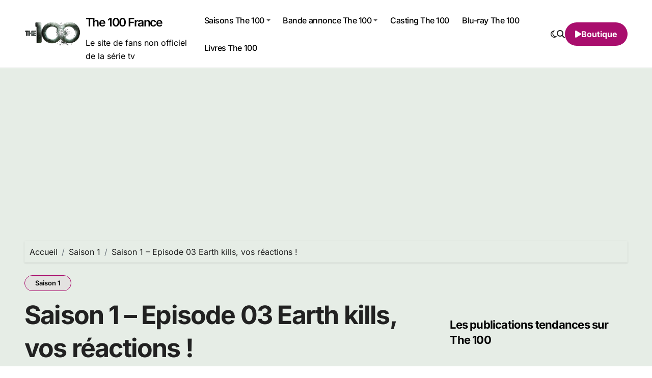

--- FILE ---
content_type: text/html; charset=UTF-8
request_url: https://www.the-100.fr/saison-1-episode-03-earth-kills-vos-reactions/
body_size: 19207
content:
<!-- =========================
Page Breadcrumb   
============================== -->
<!DOCTYPE html>
<html dir="ltr" lang="fr-FR" prefix="og: https://ogp.me/ns#">
<head>
<meta charset="UTF-8">
<meta name="viewport" content="width=device-width, initial-scale=1">
<link rel="profile" href="http://gmpg.org/xfn/11">
<title>Saison 1 – Episode 03 Earth kills, vos réactions ! | The 100 France</title>
<style>img:is([sizes="auto" i], [sizes^="auto," i]) { contain-intrinsic-size: 3000px 1500px }</style>
<!-- All in One SEO 4.8.9 - aioseo.com -->
<meta name="description" content="Un nouvel épisode de The 100 a été diffusé hier soir sur la CW et ce fut l&#039;épisode le plus sombre depuis que la série a commencé ! Au résumé de cet épisode 3 saison 1 intitulé &quot;Earth kills&quot;, dans une tentative désespérée pour soigner Jasper de ses plaies purulentes, Clarke, Finn et Wells se" />
<meta name="robots" content="max-image-preview:large" />
<meta name="author" content="JB"/>
<meta name="keywords" content="1x03,charlotte,clarke,cw,earth kills,finn,the 100,wells" />
<link rel="canonical" href="https://www.the-100.fr/saison-1-episode-03-earth-kills-vos-reactions/" />
<meta name="generator" content="All in One SEO (AIOSEO) 4.8.9" />
<meta property="og:locale" content="fr_FR" />
<meta property="og:site_name" content="The 100 France" />
<meta property="og:type" content="article" />
<meta property="og:title" content="Saison 1 – Episode 03 Earth kills, vos réactions ! | The 100 France" />
<meta property="og:description" content="Un nouvel épisode de The 100 a été diffusé hier soir sur la CW et ce fut l&#039;épisode le plus sombre depuis que la série a commencé ! Au résumé de cet épisode 3 saison 1 intitulé &quot;Earth kills&quot;, dans une tentative désespérée pour soigner Jasper de ses plaies purulentes, Clarke, Finn et Wells se" />
<meta property="og:url" content="https://www.the-100.fr/saison-1-episode-03-earth-kills-vos-reactions/" />
<meta property="og:image" content="https://www.the-100.fr/wp-content/uploads/2014/04/the-100-episode-1x03-earth-kills.png" />
<meta property="og:image:secure_url" content="https://www.the-100.fr/wp-content/uploads/2014/04/the-100-episode-1x03-earth-kills.png" />
<meta property="og:image:width" content="480" />
<meta property="og:image:height" content="360" />
<meta property="article:published_time" content="2014-04-03T07:48:57+00:00" />
<meta property="article:modified_time" content="2014-04-03T07:49:18+00:00" />
<meta name="twitter:card" content="summary" />
<meta name="twitter:title" content="Saison 1 – Episode 03 Earth kills, vos réactions ! | The 100 France" />
<meta name="twitter:description" content="Un nouvel épisode de The 100 a été diffusé hier soir sur la CW et ce fut l&#039;épisode le plus sombre depuis que la série a commencé ! Au résumé de cet épisode 3 saison 1 intitulé &quot;Earth kills&quot;, dans une tentative désespérée pour soigner Jasper de ses plaies purulentes, Clarke, Finn et Wells se" />
<meta name="twitter:image" content="https://www.the-100.fr/wp-content/uploads/2014/04/the-100-episode-1x03-earth-kills.png" />
<script type="application/ld+json" class="aioseo-schema">
{"@context":"https:\/\/schema.org","@graph":[{"@type":"Article","@id":"https:\/\/www.the-100.fr\/saison-1-episode-03-earth-kills-vos-reactions\/#article","name":"Saison 1 \u2013 Episode 03 Earth kills, vos r\u00e9actions ! | The 100 France","headline":"Saison 1 \u2013 Episode 03 Earth kills, vos r\u00e9actions !","author":{"@id":"https:\/\/www.the-100.fr\/author\/admin\/#author"},"publisher":{"@id":"https:\/\/www.the-100.fr\/#organization"},"image":{"@type":"ImageObject","url":"https:\/\/www.the-100.fr\/wp-content\/uploads\/2014\/04\/the-100-episode-1x03-earth-kills.png","width":480,"height":360},"datePublished":"2014-04-03T09:48:57+02:00","dateModified":"2014-04-03T09:49:18+02:00","inLanguage":"fr-FR","commentCount":2,"mainEntityOfPage":{"@id":"https:\/\/www.the-100.fr\/saison-1-episode-03-earth-kills-vos-reactions\/#webpage"},"isPartOf":{"@id":"https:\/\/www.the-100.fr\/saison-1-episode-03-earth-kills-vos-reactions\/#webpage"},"articleSection":"Saison 1, 1x03, Charlotte, Clarke, CW, Earth kills, Finn, the 100, Wells"},{"@type":"BreadcrumbList","@id":"https:\/\/www.the-100.fr\/saison-1-episode-03-earth-kills-vos-reactions\/#breadcrumblist","itemListElement":[{"@type":"ListItem","@id":"https:\/\/www.the-100.fr#listItem","position":1,"name":"Accueil","item":"https:\/\/www.the-100.fr","nextItem":{"@type":"ListItem","@id":"https:\/\/www.the-100.fr\/france\/saison-1\/#listItem","name":"Saison 1"}},{"@type":"ListItem","@id":"https:\/\/www.the-100.fr\/france\/saison-1\/#listItem","position":2,"name":"Saison 1","item":"https:\/\/www.the-100.fr\/france\/saison-1\/","nextItem":{"@type":"ListItem","@id":"https:\/\/www.the-100.fr\/saison-1-episode-03-earth-kills-vos-reactions\/#listItem","name":"Saison 1 \u2013 Episode 03 Earth kills, vos r\u00e9actions !"},"previousItem":{"@type":"ListItem","@id":"https:\/\/www.the-100.fr#listItem","name":"Accueil"}},{"@type":"ListItem","@id":"https:\/\/www.the-100.fr\/saison-1-episode-03-earth-kills-vos-reactions\/#listItem","position":3,"name":"Saison 1 \u2013 Episode 03 Earth kills, vos r\u00e9actions !","previousItem":{"@type":"ListItem","@id":"https:\/\/www.the-100.fr\/france\/saison-1\/#listItem","name":"Saison 1"}}]},{"@type":"Organization","@id":"https:\/\/www.the-100.fr\/#organization","name":"The 100 France","description":"Le site de fans non officiel de la s\u00e9rie tv","url":"https:\/\/www.the-100.fr\/","logo":{"@type":"ImageObject","url":"https:\/\/www.the-100.fr\/wp-content\/uploads\/2022\/11\/cropped-The-hundred-logo.webp","@id":"https:\/\/www.the-100.fr\/saison-1-episode-03-earth-kills-vos-reactions\/#organizationLogo","width":702,"height":297,"caption":"logo the 100"},"image":{"@id":"https:\/\/www.the-100.fr\/saison-1-episode-03-earth-kills-vos-reactions\/#organizationLogo"}},{"@type":"Person","@id":"https:\/\/www.the-100.fr\/author\/admin\/#author","url":"https:\/\/www.the-100.fr\/author\/admin\/","name":"JB","image":{"@type":"ImageObject","@id":"https:\/\/www.the-100.fr\/saison-1-episode-03-earth-kills-vos-reactions\/#authorImage","url":"https:\/\/secure.gravatar.com\/avatar\/d35698e9ecabe0c34bc979ce8643b8f01b256bd910ac9606e6c928ad3829b1b1?s=96&d=mm&r=g","width":96,"height":96,"caption":"JB"}},{"@type":"WebPage","@id":"https:\/\/www.the-100.fr\/saison-1-episode-03-earth-kills-vos-reactions\/#webpage","url":"https:\/\/www.the-100.fr\/saison-1-episode-03-earth-kills-vos-reactions\/","name":"Saison 1 \u2013 Episode 03 Earth kills, vos r\u00e9actions ! | The 100 France","description":"Un nouvel \u00e9pisode de The 100 a \u00e9t\u00e9 diffus\u00e9 hier soir sur la CW et ce fut l'\u00e9pisode le plus sombre depuis que la s\u00e9rie a commenc\u00e9 ! Au r\u00e9sum\u00e9 de cet \u00e9pisode 3 saison 1 intitul\u00e9 \"Earth kills\", dans une tentative d\u00e9sesp\u00e9r\u00e9e pour soigner Jasper de ses plaies purulentes, Clarke, Finn et Wells se","inLanguage":"fr-FR","isPartOf":{"@id":"https:\/\/www.the-100.fr\/#website"},"breadcrumb":{"@id":"https:\/\/www.the-100.fr\/saison-1-episode-03-earth-kills-vos-reactions\/#breadcrumblist"},"author":{"@id":"https:\/\/www.the-100.fr\/author\/admin\/#author"},"creator":{"@id":"https:\/\/www.the-100.fr\/author\/admin\/#author"},"image":{"@type":"ImageObject","url":"https:\/\/www.the-100.fr\/wp-content\/uploads\/2014\/04\/the-100-episode-1x03-earth-kills.png","@id":"https:\/\/www.the-100.fr\/saison-1-episode-03-earth-kills-vos-reactions\/#mainImage","width":480,"height":360},"primaryImageOfPage":{"@id":"https:\/\/www.the-100.fr\/saison-1-episode-03-earth-kills-vos-reactions\/#mainImage"},"datePublished":"2014-04-03T09:48:57+02:00","dateModified":"2014-04-03T09:49:18+02:00"},{"@type":"WebSite","@id":"https:\/\/www.the-100.fr\/#website","url":"https:\/\/www.the-100.fr\/","name":"The 100 France","description":"Le site de fans non officiel de la s\u00e9rie tv","inLanguage":"fr-FR","publisher":{"@id":"https:\/\/www.the-100.fr\/#organization"}}]}
</script>
<!-- All in One SEO -->
<link rel='dns-prefetch' href='//secure.gravatar.com' />
<link rel='dns-prefetch' href='//stats.wp.com' />
<link rel='dns-prefetch' href='//v0.wordpress.com' />
<link rel="alternate" type="application/rss+xml" title="The 100 France &raquo; Flux" href="https://www.the-100.fr/feed/" />
<link rel="alternate" type="application/rss+xml" title="The 100 France &raquo; Flux des commentaires" href="https://www.the-100.fr/comments/feed/" />
<link rel="alternate" type="application/rss+xml" title="The 100 France &raquo; Saison 1 – Episode 03 Earth kills, vos réactions ! Flux des commentaires" href="https://www.the-100.fr/saison-1-episode-03-earth-kills-vos-reactions/feed/" />
<script type="text/javascript">
/* <![CDATA[ */
window._wpemojiSettings = {"baseUrl":"https:\/\/s.w.org\/images\/core\/emoji\/16.0.1\/72x72\/","ext":".png","svgUrl":"https:\/\/s.w.org\/images\/core\/emoji\/16.0.1\/svg\/","svgExt":".svg","source":{"concatemoji":"https:\/\/www.the-100.fr\/wp-includes\/js\/wp-emoji-release.min.js?ver=6.8.3"}};
/*! This file is auto-generated */
!function(s,n){var o,i,e;function c(e){try{var t={supportTests:e,timestamp:(new Date).valueOf()};sessionStorage.setItem(o,JSON.stringify(t))}catch(e){}}function p(e,t,n){e.clearRect(0,0,e.canvas.width,e.canvas.height),e.fillText(t,0,0);var t=new Uint32Array(e.getImageData(0,0,e.canvas.width,e.canvas.height).data),a=(e.clearRect(0,0,e.canvas.width,e.canvas.height),e.fillText(n,0,0),new Uint32Array(e.getImageData(0,0,e.canvas.width,e.canvas.height).data));return t.every(function(e,t){return e===a[t]})}function u(e,t){e.clearRect(0,0,e.canvas.width,e.canvas.height),e.fillText(t,0,0);for(var n=e.getImageData(16,16,1,1),a=0;a<n.data.length;a++)if(0!==n.data[a])return!1;return!0}function f(e,t,n,a){switch(t){case"flag":return n(e,"\ud83c\udff3\ufe0f\u200d\u26a7\ufe0f","\ud83c\udff3\ufe0f\u200b\u26a7\ufe0f")?!1:!n(e,"\ud83c\udde8\ud83c\uddf6","\ud83c\udde8\u200b\ud83c\uddf6")&&!n(e,"\ud83c\udff4\udb40\udc67\udb40\udc62\udb40\udc65\udb40\udc6e\udb40\udc67\udb40\udc7f","\ud83c\udff4\u200b\udb40\udc67\u200b\udb40\udc62\u200b\udb40\udc65\u200b\udb40\udc6e\u200b\udb40\udc67\u200b\udb40\udc7f");case"emoji":return!a(e,"\ud83e\udedf")}return!1}function g(e,t,n,a){var r="undefined"!=typeof WorkerGlobalScope&&self instanceof WorkerGlobalScope?new OffscreenCanvas(300,150):s.createElement("canvas"),o=r.getContext("2d",{willReadFrequently:!0}),i=(o.textBaseline="top",o.font="600 32px Arial",{});return e.forEach(function(e){i[e]=t(o,e,n,a)}),i}function t(e){var t=s.createElement("script");t.src=e,t.defer=!0,s.head.appendChild(t)}"undefined"!=typeof Promise&&(o="wpEmojiSettingsSupports",i=["flag","emoji"],n.supports={everything:!0,everythingExceptFlag:!0},e=new Promise(function(e){s.addEventListener("DOMContentLoaded",e,{once:!0})}),new Promise(function(t){var n=function(){try{var e=JSON.parse(sessionStorage.getItem(o));if("object"==typeof e&&"number"==typeof e.timestamp&&(new Date).valueOf()<e.timestamp+604800&&"object"==typeof e.supportTests)return e.supportTests}catch(e){}return null}();if(!n){if("undefined"!=typeof Worker&&"undefined"!=typeof OffscreenCanvas&&"undefined"!=typeof URL&&URL.createObjectURL&&"undefined"!=typeof Blob)try{var e="postMessage("+g.toString()+"("+[JSON.stringify(i),f.toString(),p.toString(),u.toString()].join(",")+"));",a=new Blob([e],{type:"text/javascript"}),r=new Worker(URL.createObjectURL(a),{name:"wpTestEmojiSupports"});return void(r.onmessage=function(e){c(n=e.data),r.terminate(),t(n)})}catch(e){}c(n=g(i,f,p,u))}t(n)}).then(function(e){for(var t in e)n.supports[t]=e[t],n.supports.everything=n.supports.everything&&n.supports[t],"flag"!==t&&(n.supports.everythingExceptFlag=n.supports.everythingExceptFlag&&n.supports[t]);n.supports.everythingExceptFlag=n.supports.everythingExceptFlag&&!n.supports.flag,n.DOMReady=!1,n.readyCallback=function(){n.DOMReady=!0}}).then(function(){return e}).then(function(){var e;n.supports.everything||(n.readyCallback(),(e=n.source||{}).concatemoji?t(e.concatemoji):e.wpemoji&&e.twemoji&&(t(e.twemoji),t(e.wpemoji)))}))}((window,document),window._wpemojiSettings);
/* ]]> */
</script>
<!-- <link rel='stylesheet' id='jetpack_related-posts-css' href='https://www.the-100.fr/wp-content/plugins/jetpack/modules/related-posts/related-posts.css?ver=20240116' type='text/css' media='all' /> -->
<!-- <link rel='stylesheet' id='blogdata-theme-fonts-css' href='https://www.the-100.fr/wp-content/fonts/fa71a01a5241aa7d94a5e549c0b8af0a.css?ver=20201110' type='text/css' media='all' /> -->
<link rel="stylesheet" type="text/css" href="//www.the-100.fr/wp-content/cache/wpfc-minified/mmgde6tv/3tjax.css" media="all"/>
<style id='wp-emoji-styles-inline-css' type='text/css'>
img.wp-smiley, img.emoji {
display: inline !important;
border: none !important;
box-shadow: none !important;
height: 1em !important;
width: 1em !important;
margin: 0 0.07em !important;
vertical-align: -0.1em !important;
background: none !important;
padding: 0 !important;
}
</style>
<!-- <link rel='stylesheet' id='wp-block-library-css' href='https://www.the-100.fr/wp-includes/css/dist/block-library/style.min.css?ver=6.8.3' type='text/css' media='all' /> -->
<link rel="stylesheet" type="text/css" href="//www.the-100.fr/wp-content/cache/wpfc-minified/87e6rmg8/3tjax.css" media="all"/>
<style id='wp-block-library-theme-inline-css' type='text/css'>
.wp-block-audio :where(figcaption){color:#555;font-size:13px;text-align:center}.is-dark-theme .wp-block-audio :where(figcaption){color:#ffffffa6}.wp-block-audio{margin:0 0 1em}.wp-block-code{border:1px solid #ccc;border-radius:4px;font-family:Menlo,Consolas,monaco,monospace;padding:.8em 1em}.wp-block-embed :where(figcaption){color:#555;font-size:13px;text-align:center}.is-dark-theme .wp-block-embed :where(figcaption){color:#ffffffa6}.wp-block-embed{margin:0 0 1em}.blocks-gallery-caption{color:#555;font-size:13px;text-align:center}.is-dark-theme .blocks-gallery-caption{color:#ffffffa6}:root :where(.wp-block-image figcaption){color:#555;font-size:13px;text-align:center}.is-dark-theme :root :where(.wp-block-image figcaption){color:#ffffffa6}.wp-block-image{margin:0 0 1em}.wp-block-pullquote{border-bottom:4px solid;border-top:4px solid;color:currentColor;margin-bottom:1.75em}.wp-block-pullquote cite,.wp-block-pullquote footer,.wp-block-pullquote__citation{color:currentColor;font-size:.8125em;font-style:normal;text-transform:uppercase}.wp-block-quote{border-left:.25em solid;margin:0 0 1.75em;padding-left:1em}.wp-block-quote cite,.wp-block-quote footer{color:currentColor;font-size:.8125em;font-style:normal;position:relative}.wp-block-quote:where(.has-text-align-right){border-left:none;border-right:.25em solid;padding-left:0;padding-right:1em}.wp-block-quote:where(.has-text-align-center){border:none;padding-left:0}.wp-block-quote.is-large,.wp-block-quote.is-style-large,.wp-block-quote:where(.is-style-plain){border:none}.wp-block-search .wp-block-search__label{font-weight:700}.wp-block-search__button{border:1px solid #ccc;padding:.375em .625em}:where(.wp-block-group.has-background){padding:1.25em 2.375em}.wp-block-separator.has-css-opacity{opacity:.4}.wp-block-separator{border:none;border-bottom:2px solid;margin-left:auto;margin-right:auto}.wp-block-separator.has-alpha-channel-opacity{opacity:1}.wp-block-separator:not(.is-style-wide):not(.is-style-dots){width:100px}.wp-block-separator.has-background:not(.is-style-dots){border-bottom:none;height:1px}.wp-block-separator.has-background:not(.is-style-wide):not(.is-style-dots){height:2px}.wp-block-table{margin:0 0 1em}.wp-block-table td,.wp-block-table th{word-break:normal}.wp-block-table :where(figcaption){color:#555;font-size:13px;text-align:center}.is-dark-theme .wp-block-table :where(figcaption){color:#ffffffa6}.wp-block-video :where(figcaption){color:#555;font-size:13px;text-align:center}.is-dark-theme .wp-block-video :where(figcaption){color:#ffffffa6}.wp-block-video{margin:0 0 1em}:root :where(.wp-block-template-part.has-background){margin-bottom:0;margin-top:0;padding:1.25em 2.375em}
</style>
<style id='classic-theme-styles-inline-css' type='text/css'>
/*! This file is auto-generated */
.wp-block-button__link{color:#fff;background-color:#32373c;border-radius:9999px;box-shadow:none;text-decoration:none;padding:calc(.667em + 2px) calc(1.333em + 2px);font-size:1.125em}.wp-block-file__button{background:#32373c;color:#fff;text-decoration:none}
</style>
<!-- <link rel='stylesheet' id='mediaelement-css' href='https://www.the-100.fr/wp-includes/js/mediaelement/mediaelementplayer-legacy.min.css?ver=4.2.17' type='text/css' media='all' /> -->
<!-- <link rel='stylesheet' id='wp-mediaelement-css' href='https://www.the-100.fr/wp-includes/js/mediaelement/wp-mediaelement.min.css?ver=6.8.3' type='text/css' media='all' /> -->
<link rel="stylesheet" type="text/css" href="//www.the-100.fr/wp-content/cache/wpfc-minified/fh3dzmw8/3tjax.css" media="all"/>
<style id='jetpack-sharing-buttons-style-inline-css' type='text/css'>
.jetpack-sharing-buttons__services-list{display:flex;flex-direction:row;flex-wrap:wrap;gap:0;list-style-type:none;margin:5px;padding:0}.jetpack-sharing-buttons__services-list.has-small-icon-size{font-size:12px}.jetpack-sharing-buttons__services-list.has-normal-icon-size{font-size:16px}.jetpack-sharing-buttons__services-list.has-large-icon-size{font-size:24px}.jetpack-sharing-buttons__services-list.has-huge-icon-size{font-size:36px}@media print{.jetpack-sharing-buttons__services-list{display:none!important}}.editor-styles-wrapper .wp-block-jetpack-sharing-buttons{gap:0;padding-inline-start:0}ul.jetpack-sharing-buttons__services-list.has-background{padding:1.25em 2.375em}
</style>
<style id='global-styles-inline-css' type='text/css'>
:root{--wp--preset--aspect-ratio--square: 1;--wp--preset--aspect-ratio--4-3: 4/3;--wp--preset--aspect-ratio--3-4: 3/4;--wp--preset--aspect-ratio--3-2: 3/2;--wp--preset--aspect-ratio--2-3: 2/3;--wp--preset--aspect-ratio--16-9: 16/9;--wp--preset--aspect-ratio--9-16: 9/16;--wp--preset--color--black: #000000;--wp--preset--color--cyan-bluish-gray: #abb8c3;--wp--preset--color--white: #ffffff;--wp--preset--color--pale-pink: #f78da7;--wp--preset--color--vivid-red: #cf2e2e;--wp--preset--color--luminous-vivid-orange: #ff6900;--wp--preset--color--luminous-vivid-amber: #fcb900;--wp--preset--color--light-green-cyan: #7bdcb5;--wp--preset--color--vivid-green-cyan: #00d084;--wp--preset--color--pale-cyan-blue: #8ed1fc;--wp--preset--color--vivid-cyan-blue: #0693e3;--wp--preset--color--vivid-purple: #9b51e0;--wp--preset--gradient--vivid-cyan-blue-to-vivid-purple: linear-gradient(135deg,rgba(6,147,227,1) 0%,rgb(155,81,224) 100%);--wp--preset--gradient--light-green-cyan-to-vivid-green-cyan: linear-gradient(135deg,rgb(122,220,180) 0%,rgb(0,208,130) 100%);--wp--preset--gradient--luminous-vivid-amber-to-luminous-vivid-orange: linear-gradient(135deg,rgba(252,185,0,1) 0%,rgba(255,105,0,1) 100%);--wp--preset--gradient--luminous-vivid-orange-to-vivid-red: linear-gradient(135deg,rgba(255,105,0,1) 0%,rgb(207,46,46) 100%);--wp--preset--gradient--very-light-gray-to-cyan-bluish-gray: linear-gradient(135deg,rgb(238,238,238) 0%,rgb(169,184,195) 100%);--wp--preset--gradient--cool-to-warm-spectrum: linear-gradient(135deg,rgb(74,234,220) 0%,rgb(151,120,209) 20%,rgb(207,42,186) 40%,rgb(238,44,130) 60%,rgb(251,105,98) 80%,rgb(254,248,76) 100%);--wp--preset--gradient--blush-light-purple: linear-gradient(135deg,rgb(255,206,236) 0%,rgb(152,150,240) 100%);--wp--preset--gradient--blush-bordeaux: linear-gradient(135deg,rgb(254,205,165) 0%,rgb(254,45,45) 50%,rgb(107,0,62) 100%);--wp--preset--gradient--luminous-dusk: linear-gradient(135deg,rgb(255,203,112) 0%,rgb(199,81,192) 50%,rgb(65,88,208) 100%);--wp--preset--gradient--pale-ocean: linear-gradient(135deg,rgb(255,245,203) 0%,rgb(182,227,212) 50%,rgb(51,167,181) 100%);--wp--preset--gradient--electric-grass: linear-gradient(135deg,rgb(202,248,128) 0%,rgb(113,206,126) 100%);--wp--preset--gradient--midnight: linear-gradient(135deg,rgb(2,3,129) 0%,rgb(40,116,252) 100%);--wp--preset--font-size--small: 13px;--wp--preset--font-size--medium: 20px;--wp--preset--font-size--large: 36px;--wp--preset--font-size--x-large: 42px;--wp--preset--spacing--20: 0.44rem;--wp--preset--spacing--30: 0.67rem;--wp--preset--spacing--40: 1rem;--wp--preset--spacing--50: 1.5rem;--wp--preset--spacing--60: 2.25rem;--wp--preset--spacing--70: 3.38rem;--wp--preset--spacing--80: 5.06rem;--wp--preset--shadow--natural: 6px 6px 9px rgba(0, 0, 0, 0.2);--wp--preset--shadow--deep: 12px 12px 50px rgba(0, 0, 0, 0.4);--wp--preset--shadow--sharp: 6px 6px 0px rgba(0, 0, 0, 0.2);--wp--preset--shadow--outlined: 6px 6px 0px -3px rgba(255, 255, 255, 1), 6px 6px rgba(0, 0, 0, 1);--wp--preset--shadow--crisp: 6px 6px 0px rgba(0, 0, 0, 1);}:where(.is-layout-flex){gap: 0.5em;}:where(.is-layout-grid){gap: 0.5em;}body .is-layout-flex{display: flex;}.is-layout-flex{flex-wrap: wrap;align-items: center;}.is-layout-flex > :is(*, div){margin: 0;}body .is-layout-grid{display: grid;}.is-layout-grid > :is(*, div){margin: 0;}:where(.wp-block-columns.is-layout-flex){gap: 2em;}:where(.wp-block-columns.is-layout-grid){gap: 2em;}:where(.wp-block-post-template.is-layout-flex){gap: 1.25em;}:where(.wp-block-post-template.is-layout-grid){gap: 1.25em;}.has-black-color{color: var(--wp--preset--color--black) !important;}.has-cyan-bluish-gray-color{color: var(--wp--preset--color--cyan-bluish-gray) !important;}.has-white-color{color: var(--wp--preset--color--white) !important;}.has-pale-pink-color{color: var(--wp--preset--color--pale-pink) !important;}.has-vivid-red-color{color: var(--wp--preset--color--vivid-red) !important;}.has-luminous-vivid-orange-color{color: var(--wp--preset--color--luminous-vivid-orange) !important;}.has-luminous-vivid-amber-color{color: var(--wp--preset--color--luminous-vivid-amber) !important;}.has-light-green-cyan-color{color: var(--wp--preset--color--light-green-cyan) !important;}.has-vivid-green-cyan-color{color: var(--wp--preset--color--vivid-green-cyan) !important;}.has-pale-cyan-blue-color{color: var(--wp--preset--color--pale-cyan-blue) !important;}.has-vivid-cyan-blue-color{color: var(--wp--preset--color--vivid-cyan-blue) !important;}.has-vivid-purple-color{color: var(--wp--preset--color--vivid-purple) !important;}.has-black-background-color{background-color: var(--wp--preset--color--black) !important;}.has-cyan-bluish-gray-background-color{background-color: var(--wp--preset--color--cyan-bluish-gray) !important;}.has-white-background-color{background-color: var(--wp--preset--color--white) !important;}.has-pale-pink-background-color{background-color: var(--wp--preset--color--pale-pink) !important;}.has-vivid-red-background-color{background-color: var(--wp--preset--color--vivid-red) !important;}.has-luminous-vivid-orange-background-color{background-color: var(--wp--preset--color--luminous-vivid-orange) !important;}.has-luminous-vivid-amber-background-color{background-color: var(--wp--preset--color--luminous-vivid-amber) !important;}.has-light-green-cyan-background-color{background-color: var(--wp--preset--color--light-green-cyan) !important;}.has-vivid-green-cyan-background-color{background-color: var(--wp--preset--color--vivid-green-cyan) !important;}.has-pale-cyan-blue-background-color{background-color: var(--wp--preset--color--pale-cyan-blue) !important;}.has-vivid-cyan-blue-background-color{background-color: var(--wp--preset--color--vivid-cyan-blue) !important;}.has-vivid-purple-background-color{background-color: var(--wp--preset--color--vivid-purple) !important;}.has-black-border-color{border-color: var(--wp--preset--color--black) !important;}.has-cyan-bluish-gray-border-color{border-color: var(--wp--preset--color--cyan-bluish-gray) !important;}.has-white-border-color{border-color: var(--wp--preset--color--white) !important;}.has-pale-pink-border-color{border-color: var(--wp--preset--color--pale-pink) !important;}.has-vivid-red-border-color{border-color: var(--wp--preset--color--vivid-red) !important;}.has-luminous-vivid-orange-border-color{border-color: var(--wp--preset--color--luminous-vivid-orange) !important;}.has-luminous-vivid-amber-border-color{border-color: var(--wp--preset--color--luminous-vivid-amber) !important;}.has-light-green-cyan-border-color{border-color: var(--wp--preset--color--light-green-cyan) !important;}.has-vivid-green-cyan-border-color{border-color: var(--wp--preset--color--vivid-green-cyan) !important;}.has-pale-cyan-blue-border-color{border-color: var(--wp--preset--color--pale-cyan-blue) !important;}.has-vivid-cyan-blue-border-color{border-color: var(--wp--preset--color--vivid-cyan-blue) !important;}.has-vivid-purple-border-color{border-color: var(--wp--preset--color--vivid-purple) !important;}.has-vivid-cyan-blue-to-vivid-purple-gradient-background{background: var(--wp--preset--gradient--vivid-cyan-blue-to-vivid-purple) !important;}.has-light-green-cyan-to-vivid-green-cyan-gradient-background{background: var(--wp--preset--gradient--light-green-cyan-to-vivid-green-cyan) !important;}.has-luminous-vivid-amber-to-luminous-vivid-orange-gradient-background{background: var(--wp--preset--gradient--luminous-vivid-amber-to-luminous-vivid-orange) !important;}.has-luminous-vivid-orange-to-vivid-red-gradient-background{background: var(--wp--preset--gradient--luminous-vivid-orange-to-vivid-red) !important;}.has-very-light-gray-to-cyan-bluish-gray-gradient-background{background: var(--wp--preset--gradient--very-light-gray-to-cyan-bluish-gray) !important;}.has-cool-to-warm-spectrum-gradient-background{background: var(--wp--preset--gradient--cool-to-warm-spectrum) !important;}.has-blush-light-purple-gradient-background{background: var(--wp--preset--gradient--blush-light-purple) !important;}.has-blush-bordeaux-gradient-background{background: var(--wp--preset--gradient--blush-bordeaux) !important;}.has-luminous-dusk-gradient-background{background: var(--wp--preset--gradient--luminous-dusk) !important;}.has-pale-ocean-gradient-background{background: var(--wp--preset--gradient--pale-ocean) !important;}.has-electric-grass-gradient-background{background: var(--wp--preset--gradient--electric-grass) !important;}.has-midnight-gradient-background{background: var(--wp--preset--gradient--midnight) !important;}.has-small-font-size{font-size: var(--wp--preset--font-size--small) !important;}.has-medium-font-size{font-size: var(--wp--preset--font-size--medium) !important;}.has-large-font-size{font-size: var(--wp--preset--font-size--large) !important;}.has-x-large-font-size{font-size: var(--wp--preset--font-size--x-large) !important;}
:where(.wp-block-post-template.is-layout-flex){gap: 1.25em;}:where(.wp-block-post-template.is-layout-grid){gap: 1.25em;}
:where(.wp-block-columns.is-layout-flex){gap: 2em;}:where(.wp-block-columns.is-layout-grid){gap: 2em;}
:root :where(.wp-block-pullquote){font-size: 1.5em;line-height: 1.6;}
</style>
<!-- <link rel='stylesheet' id='wp-polls-css' href='https://www.the-100.fr/wp-content/plugins/wp-polls/polls-css.css?ver=2.77.3' type='text/css' media='all' /> -->
<link rel="stylesheet" type="text/css" href="//www.the-100.fr/wp-content/cache/wpfc-minified/e5zytd54/3tjax.css" media="all"/>
<style id='wp-polls-inline-css' type='text/css'>
.wp-polls .pollbar {
margin: 1px;
font-size: 6px;
line-height: 8px;
height: 8px;
background-image: url('https://www.the-100.fr/wp-content/plugins/wp-polls/images/default/pollbg.gif');
border: 1px solid #c8c8c8;
}
</style>
<!-- <link rel='stylesheet' id='all-css-css' href='https://www.the-100.fr/wp-content/themes/blogdata/css/all.css?ver=6.8.3' type='text/css' media='all' /> -->
<!-- <link rel='stylesheet' id='dark-css' href='https://www.the-100.fr/wp-content/themes/blogdata/css/colors/dark.css?ver=6.8.3' type='text/css' media='all' /> -->
<!-- <link rel='stylesheet' id='core-css' href='https://www.the-100.fr/wp-content/themes/blogdata/css/core.css?ver=6.8.3' type='text/css' media='all' /> -->
<!-- <link rel='stylesheet' id='blogdata-style-css' href='https://www.the-100.fr/wp-content/themes/blogdata/style.css?ver=6.8.3' type='text/css' media='all' /> -->
<link rel="stylesheet" type="text/css" href="//www.the-100.fr/wp-content/cache/wpfc-minified/l96aoj6k/3tjax.css" media="all"/>
<style id='blogdata-style-inline-css' type='text/css'>
.site-branding-text .site-title a { font-size: 23px;} 
</style>
<!-- <link rel='stylesheet' id='wp-core-css' href='https://www.the-100.fr/wp-content/themes/blogdata/css/wp-core.css?ver=6.8.3' type='text/css' media='all' /> -->
<!-- <link rel='stylesheet' id='woocommerce-css-css' href='https://www.the-100.fr/wp-content/themes/blogdata/css/woo.css?ver=6.8.3' type='text/css' media='all' /> -->
<!-- <link rel='stylesheet' id='default-css' href='https://www.the-100.fr/wp-content/themes/blogdata/css/colors/default.css?ver=6.8.3' type='text/css' media='all' /> -->
<!-- <link rel='stylesheet' id='swiper-bundle-css-css' href='https://www.the-100.fr/wp-content/themes/blogdata/css/swiper-bundle.css?ver=6.8.3' type='text/css' media='all' /> -->
<!-- <link rel='stylesheet' id='menu-core-css-css' href='https://www.the-100.fr/wp-content/themes/blogdata/css/sm-core-css.css?ver=6.8.3' type='text/css' media='all' /> -->
<!-- <link rel='stylesheet' id='smartmenus-css' href='https://www.the-100.fr/wp-content/themes/blogdata/css/sm-clean.css?ver=6.8.3' type='text/css' media='all' /> -->
<!-- <link rel='stylesheet' id='jetpack-subscriptions-css' href='https://www.the-100.fr/wp-content/plugins/jetpack/_inc/build/subscriptions/subscriptions.min.css?ver=15.2' type='text/css' media='all' /> -->
<link rel="stylesheet" type="text/css" href="//www.the-100.fr/wp-content/cache/wpfc-minified/10kpiyh4/3tjax.css" media="all"/>
<style id='jetpack_facebook_likebox-inline-css' type='text/css'>
.widget_facebook_likebox {
overflow: hidden;
}
</style>
<!-- <link rel='stylesheet' id='sharedaddy-css' href='https://www.the-100.fr/wp-content/plugins/jetpack/modules/sharedaddy/sharing.css?ver=15.2' type='text/css' media='all' /> -->
<!-- <link rel='stylesheet' id='social-logos-css' href='https://www.the-100.fr/wp-content/plugins/jetpack/_inc/social-logos/social-logos.min.css?ver=15.2' type='text/css' media='all' /> -->
<link rel="stylesheet" type="text/css" href="//www.the-100.fr/wp-content/cache/wpfc-minified/6m9ky7/3tjax.css" media="all"/>
<script type="text/javascript" id="jetpack_related-posts-js-extra">
/* <![CDATA[ */
var related_posts_js_options = {"post_heading":"h4"};
/* ]]> */
</script>
<script src='//www.the-100.fr/wp-content/cache/wpfc-minified/8jlfppev/3tjax.js' type="text/javascript"></script>
<!-- <script type="text/javascript" src="https://www.the-100.fr/wp-content/plugins/jetpack/_inc/build/related-posts/related-posts.min.js?ver=20240116" id="jetpack_related-posts-js"></script> -->
<!-- <script type="text/javascript" src="https://www.the-100.fr/wp-includes/js/jquery/jquery.min.js?ver=3.7.1" id="jquery-core-js"></script> -->
<!-- <script type="text/javascript" src="https://www.the-100.fr/wp-includes/js/jquery/jquery-migrate.min.js?ver=3.4.1" id="jquery-migrate-js"></script> -->
<!-- <script type="text/javascript" src="https://www.the-100.fr/wp-content/themes/blogdata/js/navigation.js?ver=6.8.3" id="blogdata-navigation-js"></script> -->
<!-- <script type="text/javascript" src="https://www.the-100.fr/wp-content/themes/blogdata/js/swiper-bundle.js?ver=6.8.3" id="swiper-bundle-js"></script> -->
<!-- <script type="text/javascript" src="https://www.the-100.fr/wp-content/themes/blogdata/js/hc-sticky.js?ver=6.8.3" id="sticky-js-js"></script> -->
<!-- <script type="text/javascript" src="https://www.the-100.fr/wp-content/themes/blogdata/js/jquery.sticky.js?ver=6.8.3" id="sticky-header-js-js"></script> -->
<!-- <script type="text/javascript" src="https://www.the-100.fr/wp-content/themes/blogdata/js/jquery.smartmenus.js?ver=6.8.3" id="smartmenus-js-js"></script> -->
<!-- <script type="text/javascript" src="https://www.the-100.fr/wp-content/themes/blogdata/js/jquery.cookie.min.js?ver=6.8.3" id="jquery-cookie-js"></script> -->
<link rel="https://api.w.org/" href="https://www.the-100.fr/wp-json/" /><link rel="alternate" title="JSON" type="application/json" href="https://www.the-100.fr/wp-json/wp/v2/posts/191" /><link rel="EditURI" type="application/rsd+xml" title="RSD" href="https://www.the-100.fr/xmlrpc.php?rsd" />
<meta name="generator" content="WordPress 6.8.3" />
<link rel='shortlink' href='https://wp.me/p5DUiN-35' />
<link rel="alternate" title="oEmbed (JSON)" type="application/json+oembed" href="https://www.the-100.fr/wp-json/oembed/1.0/embed?url=https%3A%2F%2Fwww.the-100.fr%2Fsaison-1-episode-03-earth-kills-vos-reactions%2F" />
<link rel="alternate" title="oEmbed (XML)" type="text/xml+oembed" href="https://www.the-100.fr/wp-json/oembed/1.0/embed?url=https%3A%2F%2Fwww.the-100.fr%2Fsaison-1-episode-03-earth-kills-vos-reactions%2F&#038;format=xml" />
<script data-ad-client="ca-pub-4679335433738660" async src="https://pagead2.googlesyndication.com/pagead/js/adsbygoogle.js"></script>	<style>img#wpstats{display:none}</style>
<link rel="pingback" href="https://www.the-100.fr/xmlrpc.php">        <style>
.bs-blog-post p:nth-of-type(1)::first-letter {
display: none;
}
</style>
<style type="text/css">
</style>
<link rel="icon" href="https://www.the-100.fr/wp-content/uploads/2016/12/cropped-logo-the-100-32x32.jpg" sizes="32x32" />
<link rel="icon" href="https://www.the-100.fr/wp-content/uploads/2016/12/cropped-logo-the-100-192x192.jpg" sizes="192x192" />
<link rel="apple-touch-icon" href="https://www.the-100.fr/wp-content/uploads/2016/12/cropped-logo-the-100-180x180.jpg" />
<meta name="msapplication-TileImage" content="https://www.the-100.fr/wp-content/uploads/2016/12/cropped-logo-the-100-270x270.jpg" />
<style type="text/css" id="wp-custom-css">
.main {
display: flex;
align-items: center; /* Centre verticalement les éléments enfants */
justify-content: flex-start; /* Aligne les éléments enfants au départ (gauche) */
width: 100%;
}
.logo {
display: flex;
align-items: center; /* Assure que le logo et le texte sont alignés verticalement */
}
.site-logo {
margin-right: 10px; /* Espace entre le logo et le titre */
width: 150px; /* Définit la largeur du logo à 150px */
height: auto; /* Conserve les proportions du logo */
}
.site-branding-text {
display: inline-block; /* Pour s'assurer qu'il est aligné horizontalement */
}
.site-title {
margin: 0;
display: inline; /* Mettre en ligne pour aligner directement à côté du logo */
}
.site-description {
margin-top: 5px; /* Ajustez selon les besoins pour l'espacement */
display: block; /* Rétablit le mode de bloc si nécessaire */
}
.footer-logo .custom-logo {
width: 150px; /* Définit la largeur du logo à 150px */
height: auto; /* Conserve les proportions du logo */
}
.wp-image-7 {
width: 150px; /* Définit la largeur de l'image à 150px */
height: auto; /* Conserve les proportions de l'image */
}
.custom-logo {
pointer-events: none; /* Désactive tous les événements de pointeur, y compris les clics */
cursor: default; /* Change le curseur pour indiquer qu'il n'est pas cliquable */
}		</style>
<script data-ad-client="ca-pub-4679335433738660" async src="https://pagead2.googlesyndication.com/pagead/js/adsbygoogle.js"></script>		
</head>
<body class="wp-singular post-template-default single single-post postid-191 single-format-standard wp-custom-logo wp-embed-responsive wp-theme-blogdata wide  ta-hide-date-author-in-list defaultcolor" >
<div id="page" class="site">
<a class="skip-link screen-reader-text" href="#content">
Passer au contenu</a>
<!--wrapper-->
<div class="wrapper" id="custom-background-css">
<!--==================== Header ====================-->
<!--header-->
<header class="bs-default">
<div class="clearfix"></div>
<!-- Main Menu Area-->
<div class="bs-menu-full sticky-header">
<div class="inner">
<div class="container">
<div class="main d-flex align-center">
<!-- logo Area-->
<!-- logo-->
<div class="logo">
<div class="site-logo">
<a href="https://www.the-100.fr/" class="navbar-brand" rel="home"><img width="702" height="297" src="https://www.the-100.fr/wp-content/uploads/2022/11/cropped-The-hundred-logo.webp" class="custom-logo" alt="logo the 100" decoding="async" fetchpriority="high" srcset="https://www.the-100.fr/wp-content/uploads/2022/11/cropped-The-hundred-logo.webp 702w, https://www.the-100.fr/wp-content/uploads/2022/11/cropped-The-hundred-logo-300x127.webp 300w, https://www.the-100.fr/wp-content/uploads/2022/11/cropped-The-hundred-logo-266x113.webp 266w" sizes="(max-width: 702px) 100vw, 702px" /></a>  </div>
<div class="site-branding-text">
<p class="site-title"> <a href="https://www.the-100.fr/" rel="home">The 100 France</a></p>
<p class="site-description">Le site de fans non officiel de la série tv</p>
</div>
</div><!-- /logo-->
<!-- /logo Area-->
<!-- Main Menu Area-->
<div class="navbar-wp">
<button class="menu-btn">
<span class="icon-bar"></span>
<span class="icon-bar"></span>
<span class="icon-bar"></span>
</button>
<nav id="main-nav" class="nav-wp justify-center">
<!-- Sample menu definition -->
<ul id="menu-navigation" class="sm sm-clean"><li id="menu-item-1136" class="menu-item menu-item-type-custom menu-item-object-custom menu-item-home menu-item-has-children menu-item-1136 dropdown"><a class="nav-link" title="Saisons The 100" href="http://www.the-100.fr" data-toggle="dropdown" class="dropdown-toggle">Saisons The 100 </a>
<ul role="menu" class=" dropdown-menu">
<li id="menu-item-55" class="menu-item menu-item-type-taxonomy menu-item-object-category current-post-ancestor current-menu-parent current-post-parent menu-item-55"><a class="dropdown-item" title="The 100 Saison 1" href="https://www.the-100.fr/france/saison-1/">The 100 Saison 1</a></li>
<li id="menu-item-436" class="menu-item menu-item-type-taxonomy menu-item-object-category menu-item-436"><a class="dropdown-item" title="The 100 Saison 2" href="https://www.the-100.fr/france/saison-2/">The 100 Saison 2</a></li>
<li id="menu-item-701" class="menu-item menu-item-type-taxonomy menu-item-object-category menu-item-701"><a class="dropdown-item" title="The 100 Saison 3" href="https://www.the-100.fr/france/saison-3/">The 100 Saison 3</a></li>
<li id="menu-item-1137" class="menu-item menu-item-type-taxonomy menu-item-object-category menu-item-1137"><a class="dropdown-item" title="The 100 Saison 4" href="https://www.the-100.fr/france/saison-4/">The 100 Saison 4</a></li>
<li id="menu-item-1692" class="menu-item menu-item-type-taxonomy menu-item-object-category menu-item-1692"><a class="dropdown-item" title="The 100 Saison 5" href="https://www.the-100.fr/france/saison-5/">The 100 Saison 5</a></li>
<li id="menu-item-2035" class="menu-item menu-item-type-taxonomy menu-item-object-category menu-item-2035"><a class="dropdown-item" title="The 100 Saison 6" href="https://www.the-100.fr/france/saison-6/">The 100 Saison 6</a></li>
<li id="menu-item-2036" class="menu-item menu-item-type-taxonomy menu-item-object-category menu-item-2036"><a class="dropdown-item" title="The 100 Saison 7" href="https://www.the-100.fr/france/saison-7/">The 100 Saison 7</a></li>
</ul>
</li>
<li id="menu-item-56" class="menu-item menu-item-type-taxonomy menu-item-object-category menu-item-has-children menu-item-56 dropdown"><a class="nav-link" title="Bande annonce The 100" href="https://www.the-100.fr/france/bande-annonce/" data-toggle="dropdown" class="dropdown-toggle">Bande annonce The 100 </a>
<ul role="menu" class=" dropdown-menu">
<li id="menu-item-1138" class="menu-item menu-item-type-taxonomy menu-item-object-category menu-item-1138"><a class="dropdown-item" title="Audiences The 100" href="https://www.the-100.fr/france/audiences/">Audiences The 100</a></li>
</ul>
</li>
<li id="menu-item-58" class="menu-item menu-item-type-custom menu-item-object-custom menu-item-58"><a class="nav-link" title="Casting The 100" href="http://www.the-100.fr/decouvrez-tout-le-casting-de-la-serie-the-100/">Casting The 100</a></li>
<li id="menu-item-1132" class="menu-item menu-item-type-taxonomy menu-item-object-category menu-item-1132"><a class="nav-link" title="Blu-ray The 100" href="https://www.the-100.fr/france/dvd-et-blu-ray/">Blu-ray The 100</a></li>
<li id="menu-item-1139" class="menu-item menu-item-type-taxonomy menu-item-object-category menu-item-1139"><a class="nav-link" title="Livres The 100" href="https://www.the-100.fr/france/livres/">Livres The 100</a></li>
</ul>      </nav> 
</div>
<!-- /Main Menu Area-->
<!-- Right Area-->
<div class="right-nav">
<label class="switch d-none d-lg-inline-block" for="switch">
<input type="checkbox" name="theme" id="switch" class="defaultcolor" data-skin-mode="defaultcolor">
<span class="slider"></span>
</label>
<!-- search-->
<a class="msearch" href="#" bs-search-clickable="true">
<i class="fa-solid fa-magnifying-glass"></i>
</a>
<!-- /search-->
<a href="https://www.the-100.fr/boutique-de-produits-derives/" class="subscribe-btn btn d-none d-lg-flex align-center" >
<i class="fas fa-play"></i> <span>Boutique</span>    </a>
</div>
<!-- Right-->
</div><!-- /main-->
</div><!-- /container-->
</div><!-- /inner-->
</div><!-- /Main Menu Area-->
</header>
<aside class="bs-offcanvas end" bs-data-targeted="true">
<div class="bs-offcanvas-close">
<a href="#" class="bs-offcanvas-btn-close" bs-data-removable="true">
<span></span>
<span></span>
</a>
</div>
<div class="bs-offcanvas-inner">
<div class="bs-card-box empty-sidebar">
<div class="bs-widget-title one">
<h2 class='title'>Configurer la permutation de la colonne latérale</h3>
</div>
<p class='empty-sidebar-widget-text'>
This is an example widget to show how the Header Toggle Sidebar looks by default. You can add custom widgets from the          <a href='https://www.the-100.fr/wp-admin/widgets.php' title='widgets'>
widgets          </a>
in the admin.        </p>
</div>
</div>
</aside>
<main id="content" class="single-class content">
<!--/container-->
<div class="container"> 
<!--==================== breadcrumb section ====================-->
<div class="bs-breadcrumb-section">
<div class="overlay">
<div class="row">
<nav aria-label="breadcrumb">
<ol class="breadcrumb">
<div role="navigation" aria-label="Fil d’ariane" class="breadcrumb-trail breadcrumbs" itemprop="breadcrumb"><ul class="breadcrumb trail-items" itemscope itemtype="http://schema.org/BreadcrumbList"><meta name="numberOfItems" content="3" /><meta name="itemListOrder" content="Ascending" /><li itemprop="itemListElement breadcrumb-item" itemscope itemtype="http://schema.org/ListItem" class="trail-item breadcrumb-item  trail-begin"><a href="https://www.the-100.fr/" rel="home" itemprop="item"><span itemprop="name">Accueil</span></a><meta itemprop="position" content="1" /></li><li itemprop="itemListElement breadcrumb-item" itemscope itemtype="http://schema.org/ListItem" class="trail-item breadcrumb-item "><a href="https://www.the-100.fr/france/saison-1/" itemprop="item"><span itemprop="name">Saison 1</span></a><meta itemprop="position" content="2" /></li><li itemprop="itemListElement breadcrumb-item" itemscope itemtype="http://schema.org/ListItem" class="trail-item breadcrumb-item  trail-end"><span itemprop="name"><span itemprop="name">Saison 1 – Episode 03 Earth kills, vos réactions !</span></span><meta itemprop="position" content="3" /></li></ul></div> 
</ol>
</nav>
</div>
</div>
</div>
<!--row-->
<div class="row"> 
<div class="col-lg-8 content-right"> 
<div class="bs-blog-post single"> 
<div class="bs-header">
<div class="bs-blog-category one">
<a href="https://www.the-100.fr/france/saison-1/" style="" id="category_3_color" >
Saison 1                        </a>
</div>
<h1 class="title" title="Saison 1 – Episode 03 Earth kills, vos réactions !">
Saison 1 – Episode 03 Earth kills, vos réactions !                        </h1> 
<div class="bs-info-author-block">
<div class="bs-blog-meta mb-0">
<span class="bs-author">
<a class="bs-author-pic" href="https://www.the-100.fr/author/admin/"> 
<img alt='' src='https://secure.gravatar.com/avatar/d35698e9ecabe0c34bc979ce8643b8f01b256bd910ac9606e6c928ad3829b1b1?s=150&#038;d=mm&#038;r=g' srcset='https://secure.gravatar.com/avatar/d35698e9ecabe0c34bc979ce8643b8f01b256bd910ac9606e6c928ad3829b1b1?s=300&#038;d=mm&#038;r=g 2x' class='avatar avatar-150 photo' height='150' width='150' decoding='async'/> 
par JB            </a>
</span>
<span class="bs-blog-date">
<a href="https://www.the-100.fr/2014/04/"><time datetime="">Avr 3, 2014</time></a>
</span>
<span class="comments-link"> 
<a href="https://www.the-100.fr/saison-1-episode-03-earth-kills-vos-reactions/">
2 Commentaires            </a> 
</span>
<span class="blogdata-tags tag-links">
#<a href="https://www.the-100.fr/serie/1x03/">1x03</a> #<a href="https://www.the-100.fr/serie/charlotte/">Charlotte</a> #<a href="https://www.the-100.fr/serie/clarke/">Clarke</a> #<a href="https://www.the-100.fr/serie/cw/">CW</a> #<a href="https://www.the-100.fr/serie/earth-kills/">Earth kills</a> #<a href="https://www.the-100.fr/serie/finn/">Finn</a> #<a href="https://www.the-100.fr/serie/the-100/">the 100</a> #<a href="https://www.the-100.fr/serie/wells/">Wells</a>            </span>
</div>
</div>
<div class="bs-blog-thumb"><img width="480" height="360" src="https://www.the-100.fr/wp-content/uploads/2014/04/the-100-episode-1x03-earth-kills.png" class=" wp-post-image" alt="" decoding="async" srcset="https://www.the-100.fr/wp-content/uploads/2014/04/the-100-episode-1x03-earth-kills.png 480w, https://www.the-100.fr/wp-content/uploads/2014/04/the-100-episode-1x03-earth-kills-300x225.png 300w" sizes="(max-width: 480px) 100vw, 480px" /></div>            </div>
<article class="small single">
<p>Un nouvel épisode de The 100 a été diffusé hier soir sur la CW et ce fut l&rsquo;épisode le plus sombre depuis que la série a commencé !</p>
<p>Au résumé de cet épisode 3 saison 1 intitulé « Earth kills », dans une tentative désespérée pour soigner Jasper de ses plaies purulentes, Clarke, Finn et Wells se mettent en quête d&rsquo;un antibiotique en base d&rsquo;algues. Bellamy et son équipage vont à la chasse pour la nourriture et sont rejoints par Charlotte , une fillette de 13 ans, qui se sent en sécurité sous la protection de Bellamy. Un brouillard épais acide apparaît, forçant Clarke, Finn et Wells à chercher refuge mais alors qu&rsquo;ils sont pris au piège, Clarke confronte Wells sur sa trahison qui a abouti à la mort de son père&#8230;</p>
<p><span id="more-191"></span></p>
<p>Avez-vous vu cet épisode 1&#215;03 de The 100 ? Donnez nous vos réactions !</p>
<div class="sharedaddy sd-sharing-enabled"><div class="robots-nocontent sd-block sd-social sd-social-icon-text sd-sharing"><h3 class="sd-title">Partager :</h3><div class="sd-content"><ul><li class="share-facebook"><a rel="nofollow noopener noreferrer"
data-shared="sharing-facebook-191"
class="share-facebook sd-button share-icon"
href="https://www.the-100.fr/saison-1-episode-03-earth-kills-vos-reactions/?share=facebook"
target="_blank"
aria-labelledby="sharing-facebook-191"
>
<span id="sharing-facebook-191" hidden>Cliquez pour partager sur Facebook(ouvre dans une nouvelle fenêtre)</span>
<span>Facebook</span>
</a></li><li class="share-twitter"><a rel="nofollow noopener noreferrer"
data-shared="sharing-twitter-191"
class="share-twitter sd-button share-icon"
href="https://www.the-100.fr/saison-1-episode-03-earth-kills-vos-reactions/?share=twitter"
target="_blank"
aria-labelledby="sharing-twitter-191"
>
<span id="sharing-twitter-191" hidden>Cliquer pour partager sur X(ouvre dans une nouvelle fenêtre)</span>
<span>X</span>
</a></li><li class="share-end"></li></ul></div></div></div>
<div id='jp-relatedposts' class='jp-relatedposts' >
<h3 class="jp-relatedposts-headline"><em>Similaire</em></h3>
</div>    <script>
function pinIt()
{
var e = document.createElement('script');
e.setAttribute('type','text/javascript');
e.setAttribute('charset','UTF-8');
e.setAttribute('src','https://assets.pinterest.com/js/pinmarklet.js?r='+Math.random()*99999999);
document.body.appendChild(e);
}
</script>
<div class="post-share">
<div class="post-share-icons cf">                
<a class="facebook" href="https://www.facebook.com/sharer.php?url=https://www.the-100.fr/saison-1-episode-03-earth-kills-vos-reactions/" class="link " target="_blank" >
<i class="fab fa-facebook"></i>
</a>
<a class="twitter" href="http://twitter.com/share?url=https://www.the-100.fr/saison-1-episode-03-earth-kills-vos-reactions/&#038;text=Saison%201%20%E2%80%93%20Episode%2003%20Earth%20kills%2C%20vos%20r%C3%A9actions%20%21" class="link " target="_blank">
<i class="fa-brands fa-x-twitter"></i>
</a>
<a class="envelope" href="mailto:?subject=Saison%201%20–%20Episode%2003%20Earth%20kills,%20vos%20réactions%20!&#038;body=https://www.the-100.fr/saison-1-episode-03-earth-kills-vos-reactions/" class="link " target="_blank" >
<i class="fas fa-envelope-open"></i>
</a>
<a class="linkedin" href="https://www.linkedin.com/sharing/share-offsite/?url=https://www.the-100.fr/saison-1-episode-03-earth-kills-vos-reactions/&#038;title=Saison%201%20%E2%80%93%20Episode%2003%20Earth%20kills%2C%20vos%20r%C3%A9actions%20%21" class="link " target="_blank" >
<i class="fab fa-linkedin"></i>
</a>
<a href="javascript:pinIt();" class="pinterest">
<i class="fab fa-pinterest"></i>
</a>
<a class="telegram" href="https://t.me/share/url?url=https://www.the-100.fr/saison-1-episode-03-earth-kills-vos-reactions/&#038;title=Saison%201%20%E2%80%93%20Episode%2003%20Earth%20kills%2C%20vos%20r%C3%A9actions%20%21" target="_blank" >
<i class="fab fa-telegram"></i>
</a>
<a class="whatsapp" href="https://api.whatsapp.com/send?text=https://www.the-100.fr/saison-1-episode-03-earth-kills-vos-reactions/&#038;title=Saison%201%20%E2%80%93%20Episode%2003%20Earth%20kills%2C%20vos%20r%C3%A9actions%20%21" target="_blank" >
<i class="fab fa-whatsapp"></i>
</a>
<a class="reddit" href="https://www.reddit.com/submit?url=https://www.the-100.fr/saison-1-episode-03-earth-kills-vos-reactions/&#038;title=Saison%201%20%E2%80%93%20Episode%2003%20Earth%20kills%2C%20vos%20r%C3%A9actions%20%21" target="_blank" >
<i class="fab fa-reddit"></i>
</a>
<a class="print-r" href="javascript:window.print()"> <i class="fas fa-print"></i></a>
</div>
</div>
<div class="clearfix mb-3"></div>
<nav class="navigation post-navigation" aria-label="Publications">
<h2 class="screen-reader-text">Navigation de l’article</h2>
<div class="nav-links"><div class="nav-previous"><a href="https://www.the-100.fr/second-webclip-pour-lepisode-1x03-earth-kills/" rel="prev"><div class="fas fa-angle-double-left"></div><span> Second webclip pour l&rsquo;épisode 1&#215;03 Earth Kills</span></a></div><div class="nav-next"><a href="https://www.the-100.fr/saison-1-bande-annonce-1x04-murphys-law/" rel="next"><span>Saison 1 – Bande annonce 1×04 &#8211; Murphy&rsquo;s Law</span> <div class="fas fa-angle-double-right"></div></a></div></div>
</nav>            </article>
</div>
<div class="bs-info-author-block py-4 px-3 mb-4 flex-column justify-center text-center">
<a class="bs-author-pic" href="https://www.the-100.fr/author/admin/"><img alt='' src='https://secure.gravatar.com/avatar/d35698e9ecabe0c34bc979ce8643b8f01b256bd910ac9606e6c928ad3829b1b1?s=150&#038;d=mm&#038;r=g' srcset='https://secure.gravatar.com/avatar/d35698e9ecabe0c34bc979ce8643b8f01b256bd910ac9606e6c928ad3829b1b1?s=300&#038;d=mm&#038;r=g 2x' class='avatar avatar-150 photo' height='150' width='150' loading='lazy' decoding='async'/></a>
<div class="flex-grow-1">
<h4 class="title">par <a href ="https://www.the-100.fr/author/admin/">JB</a></h4>
<p></p>
</div>
</div><!--Start bs-realated-slider -->
<div class="bs-related-post-info bs-card-box">
<div class="bs-widget-title mb-3 one">
<!-- bs-sec-title -->
<h4 class="title">Publication similaire</h4>
</div>
<!-- // bs-sec-title -->
<div class="d-grid column3">
<div class="bs-blog-post three md back-img bshre mb-lg-0"  style="background-image: url('https://www.the-100.fr/wp-content/uploads/2025/02/the-100-saison-1.jpg');" >
<a class="link-div" href="https://www.the-100.fr/resume-the-100-saison-1-intrigues-personnages-et-moments-cles-a-ne-pas-manquer/"></a>
<div class="inner">
<div class="bs-blog-category one">
<a href="https://www.the-100.fr/france/saison-1/" style="" id="category_3_color" >
Saison 1                        </a>
</div>
<h4 class="title md"> 
<a href="https://www.the-100.fr/resume-the-100-saison-1-intrigues-personnages-et-moments-cles-a-ne-pas-manquer/" title="Résumé The 100 Saison 1 : intrigues, personnages et moments clés à ne pas manquer">
Résumé The 100 Saison 1 : intrigues, personnages et moments clés à ne pas manquer                            </a>
</h4> 
<div class="bs-blog-meta">
<span class="bs-author">
<a class="auth" href="https://www.the-100.fr/author/admin/"> JB </a>
</span>
<span class="bs-blog-date">
<a href="https://www.the-100.fr/2025/02/"><time datetime="">Fév 15, 2025</time></a>
</span>
</div>
</div>
</div> 
<div class="bs-blog-post three md back-img bshre mb-lg-0"  style="background-image: url('https://www.the-100.fr/wp-content/uploads/2015/07/les-100-intégrale-dvd-saison-1.jpg');" >
<a class="link-div" href="https://www.the-100.fr/test-de-lintegrale-dvd-saison-1-de-la-serie-les-100/"></a>
<div class="inner">
<div class="bs-blog-category one">
<a href="https://www.the-100.fr/france/dvd-et-blu-ray/" style="" id="category_146_color" >
DVD et Blu-ray                        </a>
<a href="https://www.the-100.fr/france/saison-1/" style="" id="category_3_color" >
Saison 1                        </a>
</div>
<h4 class="title md"> 
<a href="https://www.the-100.fr/test-de-lintegrale-dvd-saison-1-de-la-serie-les-100/" title="Test de l&rsquo;intégrale DVD saison 1 de la série Les 100">
Test de l&rsquo;intégrale DVD saison 1 de la série Les 100                            </a>
</h4> 
<div class="bs-blog-meta">
<span class="bs-author">
<a class="auth" href="https://www.the-100.fr/author/admin/"> JB </a>
</span>
<span class="bs-blog-date">
<a href="https://www.the-100.fr/2015/07/"><time datetime="">Juil 8, 2015</time></a>
</span>
</div>
</div>
</div> 
<div class="bs-blog-post three md back-img bshre mb-lg-0"  style="background-image: url('https://www.the-100.fr/wp-content/uploads/2015/05/dvd-saison-1.jpg');" >
<a class="link-div" href="https://www.the-100.fr/sortie-des-dvd-blu-ray-de-la-saison-1-de-the-100-pour-le-8-juillet/"></a>
<div class="inner">
<div class="bs-blog-category one">
<a href="https://www.the-100.fr/france/dvd-et-blu-ray/" style="" id="category_146_color" >
DVD et Blu-ray                        </a>
<a href="https://www.the-100.fr/france/saison-1/" style="" id="category_3_color" >
Saison 1                        </a>
</div>
<h4 class="title md"> 
<a href="https://www.the-100.fr/sortie-des-dvd-blu-ray-de-la-saison-1-de-the-100-pour-le-8-juillet/" title="Sortie des DVD &#8211; Blu-ray de la saison 1 de The 100 pour le 8 juillet">
Sortie des DVD &#8211; Blu-ray de la saison 1 de The 100 pour le 8 juillet                            </a>
</h4> 
<div class="bs-blog-meta">
<span class="bs-author">
<a class="auth" href="https://www.the-100.fr/author/admin/"> JB </a>
</span>
<span class="bs-blog-date">
<a href="https://www.the-100.fr/2015/05/"><time datetime="">Mai 21, 2015</time></a>
</span>
</div>
</div>
</div> 
</div>
</div>
<!--End bs-realated-slider -->
<div id="comments" class="comments-area bs-card-box mb-4 p-4">
<div class="bs-heading-bor-bt">
<h5 class="comments-title">
2 commentaire sur « Saison 1 – Episode 03 Earth kills, vos réactions ! »			</h5>
</div>
<ol class="comment-list">
<li id="comment-443" class="comment even thread-even depth-1">
<article id="div-comment-443" class="comment-body">
<footer class="comment-meta">
<div class="comment-author vcard">
<img alt='' src='https://secure.gravatar.com/avatar/215ef3c835ab19b2c3970e2b38fd9613ed670833ddae7f35df0ee240cbffc205?s=32&#038;d=mm&#038;r=g' srcset='https://secure.gravatar.com/avatar/215ef3c835ab19b2c3970e2b38fd9613ed670833ddae7f35df0ee240cbffc205?s=64&#038;d=mm&#038;r=g 2x' class='avatar avatar-32 photo' height='32' width='32' loading='lazy' decoding='async'/>						<b class="fn">Bidieu</b> <span class="says">dit :</span>					</div><!-- .comment-author -->
<div class="comment-metadata">
<a href="https://www.the-100.fr/saison-1-episode-03-earth-kills-vos-reactions/#comment-443"><time datetime="2014-04-07T23:22:08+02:00">7 avril 2014 à 23 h 22 min</time></a>					</div><!-- .comment-metadata -->
</footer><!-- .comment-meta -->
<div class="comment-content">
<p>La gamine, enfin la catin, une bonne envie qu&rsquo;elle crève</p>
</div><!-- .comment-content -->
<div class="reply"><a rel="nofollow" class="comment-reply-link" href="#comment-443" data-commentid="443" data-postid="191" data-belowelement="div-comment-443" data-respondelement="respond" data-replyto="Répondre à Bidieu" aria-label="Répondre à Bidieu">Répondre</a></div>			</article><!-- .comment-body -->
</li><!-- #comment-## -->
<li id="comment-851" class="comment odd alt thread-odd thread-alt depth-1">
<article id="div-comment-851" class="comment-body">
<footer class="comment-meta">
<div class="comment-author vcard">
<img alt='' src='https://secure.gravatar.com/avatar/b0386daf655386fd19c388e562b5ec60675cfcdab918d660c61807096edf767c?s=32&#038;d=mm&#038;r=g' srcset='https://secure.gravatar.com/avatar/b0386daf655386fd19c388e562b5ec60675cfcdab918d660c61807096edf767c?s=64&#038;d=mm&#038;r=g 2x' class='avatar avatar-32 photo' height='32' width='32' loading='lazy' decoding='async'/>						<b class="fn">Johann_dreamer</b> <span class="says">dit :</span>					</div><!-- .comment-author -->
<div class="comment-metadata">
<a href="https://www.the-100.fr/saison-1-episode-03-earth-kills-vos-reactions/#comment-851"><time datetime="2014-06-23T22:31:57+02:00">23 juin 2014 à 22 h 31 min</time></a>					</div><!-- .comment-metadata -->
</footer><!-- .comment-meta -->
<div class="comment-content">
<p>Woah! J&rsquo;étais choqué de la fin ! Et comme par hasard cette Charlotte elle est très amie avec Bellamy hein &#8230;</p>
</div><!-- .comment-content -->
<div class="reply"><a rel="nofollow" class="comment-reply-link" href="#comment-851" data-commentid="851" data-postid="191" data-belowelement="div-comment-851" data-respondelement="respond" data-replyto="Répondre à Johann_dreamer" aria-label="Répondre à Johann_dreamer">Répondre</a></div>			</article><!-- .comment-body -->
</li><!-- #comment-## -->
</ol><!-- .comment-list -->
<div id="respond" class="comment-respond">
<h3 id="reply-title" class="comment-reply-title">Laisser un commentaire <small><a rel="nofollow" id="cancel-comment-reply-link" href="/saison-1-episode-03-earth-kills-vos-reactions/#respond" style="display:none;">Annuler la réponse</a></small></h3><form action="https://www.the-100.fr/wp-comments-post.php" method="post" id="commentform" class="comment-form"><p class="comment-notes"><span id="email-notes">Votre adresse e-mail ne sera pas publiée.</span> <span class="required-field-message">Les champs obligatoires sont indiqués avec <span class="required">*</span></span></p><p class="comment-form-comment"><label for="comment">Commentaire <span class="required">*</span></label> <textarea id="comment" name="comment" cols="45" rows="8" maxlength="65525" required></textarea></p><p class="comment-form-author"><label for="author">Nom <span class="required">*</span></label> <input id="author" name="author" type="text" value="" size="30" maxlength="245" autocomplete="name" required /></p>
<p class="comment-form-email"><label for="email">E-mail <span class="required">*</span></label> <input id="email" name="email" type="email" value="" size="30" maxlength="100" aria-describedby="email-notes" autocomplete="email" required /></p>
<p class="comment-form-url"><label for="url">Site web</label> <input id="url" name="url" type="url" value="" size="30" maxlength="200" autocomplete="url" /></p>
<p class="comment-form-cookies-consent"><input id="wp-comment-cookies-consent" name="wp-comment-cookies-consent" type="checkbox" value="yes" /> <label for="wp-comment-cookies-consent">Enregistrer mon nom, mon e-mail et mon site dans le navigateur pour mon prochain commentaire.</label></p>
<p class="comment-subscription-form"><input type="checkbox" name="subscribe_comments" id="subscribe_comments" value="subscribe" style="width: auto; -moz-appearance: checkbox; -webkit-appearance: checkbox;" /> <label class="subscribe-label" id="subscribe-label" for="subscribe_comments">Prévenez-moi de tous les nouveaux commentaires par e-mail.</label></p><p class="comment-subscription-form"><input type="checkbox" name="subscribe_blog" id="subscribe_blog" value="subscribe" style="width: auto; -moz-appearance: checkbox; -webkit-appearance: checkbox;" /> <label class="subscribe-label" id="subscribe-blog-label" for="subscribe_blog">Prévenez-moi de tous les nouveaux articles par e-mail.</label></p><p class="form-submit"><input name="submit" type="submit" id="submit" class="submit" value="Laisser un commentaire" /> <input type='hidden' name='comment_post_ID' value='191' id='comment_post_ID' />
<input type='hidden' name='comment_parent' id='comment_parent' value='0' />
</p><p style="display: none;"><input type="hidden" id="akismet_comment_nonce" name="akismet_comment_nonce" value="bfb7709328" /></p><p style="display: none !important;" class="akismet-fields-container" data-prefix="ak_"><label>&#916;<textarea name="ak_hp_textarea" cols="45" rows="8" maxlength="100"></textarea></label><input type="hidden" id="ak_js_1" name="ak_js" value="63"/><script>document.getElementById( "ak_js_1" ).setAttribute( "value", ( new Date() ).getTime() );</script></p></form>	</div><!-- #respond -->
</div><!-- #comments -->        </div>
<!--col-lg-4-->
<aside class="col-lg-4 sidebar-right">
<div id="sidebar-right" class="bs-sidebar bs-sticky">
<div id="facebook-likebox-2" class="bs-widget widget_facebook_likebox">		<div id="fb-root"></div>
<div class="fb-page" data-href="https://www.facebook.com/the100France" data-width="340"  data-height="432" data-hide-cover="false" data-show-facepile="true" data-tabs="false" data-hide-cta="false" data-small-header="false">
<div class="fb-xfbml-parse-ignore"><blockquote cite="https://www.facebook.com/the100France"><a href="https://www.facebook.com/the100France"></a></blockquote></div>
</div>
</div><div id="top-posts-2" class="bs-widget widget_top-posts"><div class="bs-widget-title one"><h2 class="title">Les publications tendances sur The 100</h2></div><ul><li><a href="https://www.the-100.fr/les-meilleures-plateformes-de-streaming-pour-regarder-la-serie-the-100/" class="bump-view" data-bump-view="tp">Les meilleures plateformes de streaming pour regarder la série The 100</a></li><li><a href="https://www.the-100.fr/the-100-quitte-le-catalogue-de-netflix-le-31-mars-2024-ou-regarder-la-serie-ensuite/" class="bump-view" data-bump-view="tp">The 100 quitte le catalogue de Netflix le 31 mars 2024 : où regarder la série ensuite ?</a></li><li><a href="https://www.the-100.fr/decouvrez-tout-le-casting-de-la-serie-the-100/" class="bump-view" data-bump-view="tp">Découvrez tout le casting de la série The 100</a></li><li><a href="https://www.the-100.fr/resume-the-100-saison-1-intrigues-personnages-et-moments-cles-a-ne-pas-manquer/" class="bump-view" data-bump-view="tp">Résumé The 100 Saison 1 : intrigues, personnages et moments clés à ne pas manquer</a></li><li><a href="https://www.the-100.fr/premier-poster-et-spoilers-pour-la-saison-2-de-the-100/" class="bump-view" data-bump-view="tp">Premier poster et spoilers pour la saison 2 de The 100</a></li><li><a href="https://www.the-100.fr/bob-morley-tous-les-films-avec-liconique-bellamy-blake/" class="bump-view" data-bump-view="tp">Bob Morley : tous les films avec l&#039;iconique Bellamy Blake</a></li><li><a href="https://www.the-100.fr/distribution-complete-de-the-100-liste-de-tous-les-acteurs/" class="bump-view" data-bump-view="tp">Distribution complète de The 100 : liste de tous les acteurs</a></li><li><a href="https://www.the-100.fr/boutique-de-produits-derives/" class="bump-view" data-bump-view="tp">Boutique de produits dérivés</a></li><li><a href="https://www.the-100.fr/poster-de-lultime-saison-7-de-the-100/" class="bump-view" data-bump-view="tp">Poster de l&#039;ultime saison 7 de The 100</a></li><li><a href="https://www.the-100.fr/le-spin-off-de-the-100-est-annule/" class="bump-view" data-bump-view="tp">Le spin-off de The 100 est annulé</a></li></ul></div>
<div id="recent-posts-2" class="bs-widget widget_recent_entries">
<div class="bs-widget-title one"><h2 class="title">Articles récents</h2></div>
<ul>
<li>
<a href="https://www.the-100.fr/lintegrale-the-100-disponible-en-streaming-sur-max-hbo/">L&rsquo;intégrale The 100 disponible en streaming sur Max HBO</a>
</li>
<li>
<a href="https://www.the-100.fr/resume-the-100-saison-2-tensions-et-sacrifices/">Résumé The 100 saison 2 : tensions et sacrifices</a>
</li>
<li>
<a href="https://www.the-100.fr/resume-the-100-saison-1-intrigues-personnages-et-moments-cles-a-ne-pas-manquer/">Résumé The 100 Saison 1 : intrigues, personnages et moments clés à ne pas manquer</a>
</li>
<li>
<a href="https://www.the-100.fr/the-100-quitte-le-catalogue-de-netflix-le-31-mars-2024-ou-regarder-la-serie-ensuite/">The 100 quitte le catalogue de Netflix le 31 mars 2024 : où regarder la série ensuite ?</a>
</li>
<li>
<a href="https://www.the-100.fr/distribution-complete-de-the-100-liste-de-tous-les-acteurs/">Distribution complète de The 100 : liste de tous les acteurs</a>
</li>
<li>
<a href="https://www.the-100.fr/bob-morley-tous-les-films-avec-liconique-bellamy-blake/">Bob Morley : tous les films avec l&rsquo;iconique Bellamy Blake</a>
</li>
<li>
<a href="https://www.the-100.fr/les-meilleures-plateformes-de-streaming-pour-regarder-la-serie-the-100/">Les meilleures plateformes de streaming pour regarder la série The 100</a>
</li>
<li>
<a href="https://www.the-100.fr/chai-hansen-dans-the-100/">Chai Hansen dans The 100</a>
</li>
<li>
<a href="https://www.the-100.fr/le-spin-off-de-the-100-est-annule/">Le spin-off de The 100 est annulé</a>
</li>
<li>
<a href="https://www.the-100.fr/bande-annonce-de-lepisode-16-saison-7-de-the-100-the-last-war-series-finale/">Bande annonce de l’épisode 16 saison 7 de The 100 : The Last War &#8211; Series Finale</a>
</li>
</ul>
</div><div id="blog_subscription-2" class="bs-widget widget_blog_subscription jetpack_subscription_widget"><div class="bs-widget-title one"><h2 class="title">Abonnez-vous à ce blog par e-mail.</h2></div>
<div class="wp-block-jetpack-subscriptions__container">
<form action="#" method="post" accept-charset="utf-8" id="subscribe-blog-blog_subscription-2"
data-blog="83392901"
data-post_access_level="everybody" >
<div id="subscribe-text"><p>Saisissez votre adresse e-mail pour vous abonner à ce blog et recevoir une notification de chaque nouvel article par e-mail.</p>
</div>
<p id="subscribe-email">
<label id="jetpack-subscribe-label"
class="screen-reader-text"
for="subscribe-field-blog_subscription-2">
Adresse e-mail						</label>
<input type="email" name="email" autocomplete="email" required="required"
value=""
id="subscribe-field-blog_subscription-2"
placeholder="Adresse e-mail"
/>
</p>
<p id="subscribe-submit"
>
<input type="hidden" name="action" value="subscribe"/>
<input type="hidden" name="source" value="https://www.the-100.fr/saison-1-episode-03-earth-kills-vos-reactions/"/>
<input type="hidden" name="sub-type" value="widget"/>
<input type="hidden" name="redirect_fragment" value="subscribe-blog-blog_subscription-2"/>
<input type="hidden" id="_wpnonce" name="_wpnonce" value="bd71ec6f63" /><input type="hidden" name="_wp_http_referer" value="/saison-1-episode-03-earth-kills-vos-reactions/" />						<button type="submit"
class="wp-block-button__link"
name="jetpack_subscriptions_widget"
>
Abonnez-vous						</button>
</p>
</form>
<div class="wp-block-jetpack-subscriptions__subscount">
Rejoignez les 8 autres abonnés				</div>
</div>
</div></div>
</aside>
<!--/col-lg-4-->
</div>
<!--/row-->
</div>
<!--/container-->
</main> 
<!-- </main> -->
<!--==================== Missed ====================-->
<div class="missed">
<div class="container">
<div class="row">
<div class="col-12">
<div class="wd-back position-relative">
<div class="bs-widget-title one">
<h2 class="title">Vous avez manqué</h2>
</div>
<div class="missedslider d-grid column4">
<div class="bs-blog-post three md back-img bshre mb-0"  style="background-image: url('https://www.the-100.fr/wp-content/uploads/2025/06/the-100-integrale-Max-HBO-1024x565.jpg'); ">
<a class="link-div" href="https://www.the-100.fr/lintegrale-the-100-disponible-en-streaming-sur-max-hbo/"></a>
<div class="inner">
<div class="bs-blog-category one">
<a href="https://www.the-100.fr/france/actualites/" style="" id="category_20_color" >
Actualités                        </a>
</div>
<h4 class="title md mb-0"> <a href="https://www.the-100.fr/lintegrale-the-100-disponible-en-streaming-sur-max-hbo/" title="L&rsquo;intégrale The 100 disponible en streaming sur Max HBO"> L&rsquo;intégrale The 100 disponible en streaming sur Max HBO</a> </h4> 
</div>
</div>
<div class="bs-blog-post three md back-img bshre mb-0"  style="background-image: url('https://www.the-100.fr/wp-content/uploads/2025/03/The-100-Saison-2-1024x642.jpg'); ">
<a class="link-div" href="https://www.the-100.fr/resume-the-100-saison-2-tensions-et-sacrifices/"></a>
<div class="inner">
<div class="bs-blog-category one">
<a href="https://www.the-100.fr/france/saison-2/" style="" id="category_86_color" >
Saison 2                        </a>
</div>
<h4 class="title md mb-0"> <a href="https://www.the-100.fr/resume-the-100-saison-2-tensions-et-sacrifices/" title="Résumé The 100 saison 2 : tensions et sacrifices"> Résumé The 100 saison 2 : tensions et sacrifices</a> </h4> 
</div>
</div>
<div class="bs-blog-post three md back-img bshre mb-0"  style="background-image: url('https://www.the-100.fr/wp-content/uploads/2025/02/the-100-saison-1.jpg'); ">
<a class="link-div" href="https://www.the-100.fr/resume-the-100-saison-1-intrigues-personnages-et-moments-cles-a-ne-pas-manquer/"></a>
<div class="inner">
<div class="bs-blog-category one">
<a href="https://www.the-100.fr/france/saison-1/" style="" id="category_3_color" >
Saison 1                        </a>
</div>
<h4 class="title md mb-0"> <a href="https://www.the-100.fr/resume-the-100-saison-1-intrigues-personnages-et-moments-cles-a-ne-pas-manquer/" title="Résumé The 100 Saison 1 : intrigues, personnages et moments clés à ne pas manquer"> Résumé The 100 Saison 1 : intrigues, personnages et moments clés à ne pas manquer</a> </h4> 
</div>
</div>
<div class="bs-blog-post three md back-img bshre mb-0"  style="background-image: url('https://www.the-100.fr/wp-content/uploads/2024/04/the-100-quitte-Netflix.jpg'); ">
<a class="link-div" href="https://www.the-100.fr/the-100-quitte-le-catalogue-de-netflix-le-31-mars-2024-ou-regarder-la-serie-ensuite/"></a>
<div class="inner">
<div class="bs-blog-category one">
<a href="https://www.the-100.fr/france/actualites/" style="" id="category_20_color" >
Actualités                        </a>
</div>
<h4 class="title md mb-0"> <a href="https://www.the-100.fr/the-100-quitte-le-catalogue-de-netflix-le-31-mars-2024-ou-regarder-la-serie-ensuite/" title="The 100 quitte le catalogue de Netflix le 31 mars 2024 : où regarder la série ensuite ?"> The 100 quitte le catalogue de Netflix le 31 mars 2024 : où regarder la série ensuite ?</a> </h4> 
</div>
</div>
</div>        
</div><!-- end wd-back -->
</div><!-- end col12 -->
</div><!-- end row -->
</div><!-- end container -->
</div> 
<!-- end missed -->
<!--==================== FOOTER AREA ====================-->
<footer class="footer one "
>
<div class="overlay" style="background-color: ;">
<!--Start bs-footer-widget-area-->
<div class="bs-footer-bottom-area">
<div class="container">
<div class="row align-center">
<div class="col-lg-6 col-md-6">
<div class="footer-logo text-xs">
<a href="https://www.the-100.fr/" class="navbar-brand" rel="home"><img width="702" height="297" src="https://www.the-100.fr/wp-content/uploads/2022/11/cropped-The-hundred-logo.webp" class="custom-logo" alt="logo the 100" decoding="async" srcset="https://www.the-100.fr/wp-content/uploads/2022/11/cropped-The-hundred-logo.webp 702w, https://www.the-100.fr/wp-content/uploads/2022/11/cropped-The-hundred-logo-300x127.webp 300w, https://www.the-100.fr/wp-content/uploads/2022/11/cropped-The-hundred-logo-266x113.webp 266w" sizes="(max-width: 702px) 100vw, 702px" /></a>                                    <div class="site-branding-text">
<p class="site-title-footer"> <a href="https://www.the-100.fr/" rel="home">The 100 France</a></p>
<p class="site-description-footer">Le site de fans non officiel de la série tv</p>
</div>
</div>
</div>
<!--col-lg-3-->
<div class="col-lg-6 col-md-6">
<ul class="bs-social">
<li>
<a  href="https://www.facebook.com/the100France">
<i class="fab fa-facebook"></i>
</a>
</li>
<li>
<a  href="#">
<i class="fa-brands fa-x-twitter"></i>
</a>
</li>
<li>
<a  href="#">
<i class="fab fa-instagram"></i>
</a>
</li>
<li>
<a  href="#">
<i class="fab fa-youtube"></i>
</a>
</li>
<li>
<a  href="#">
<i class="fab fa-telegram"></i>
</a>
</li>
</ul>                            </div>
<!--/col-lg-3-->
</div>
<!--/row-->
</div>
<!--/container-->
</div>
<!--End bs-footer-widget-area-->
<div class="bs-footer-copyright">
<div class="container">
<div class="row">
<div class="col-lg-12 text-center">
<p class="mb-0">
<span class="sep"> </span>
Copyright @ 2025 Tous droits réservés - the-100.fr - <a href="https://www.the-100.fr/mentions-legales/">Mentions Légales </a> - <a href="https://www.the-100.fr/nous-contacter/">Contacts</a>
</a>
</p>
</div>
</div>
</div>
</div> 
</div>
<!--/overlay-->
</footer>
<!--/footer-->
</div>
<!--/wrapper-->
<!--Scroll To Top-->
<div class="blogdata_stt">
<a href="#" class="bs_upscr">
<i class="fa-solid fa-arrow-up"></i>
</a>
</div>
<!--/Scroll To Top-->
<script type="speculationrules">
{"prefetch":[{"source":"document","where":{"and":[{"href_matches":"\/*"},{"not":{"href_matches":["\/wp-*.php","\/wp-admin\/*","\/wp-content\/uploads\/*","\/wp-content\/*","\/wp-content\/plugins\/*","\/wp-content\/themes\/blogdata\/*","\/*\\?(.+)"]}},{"not":{"selector_matches":"a[rel~=\"nofollow\"]"}},{"not":{"selector_matches":".no-prefetch, .no-prefetch a"}}]},"eagerness":"conservative"}]}
</script>
<script type="text/javascript">
jQuery(document).ready(function(){
var wpfcWpfcAjaxCall = function(polls){
if(polls.length > 0){
poll_id = polls.last().attr('id').match(/\d+/)[0];
jQuery.ajax({
type: 'POST', 
url: pollsL10n.ajax_url,
dataType : "json",
data : {"action": "wpfc_wppolls_ajax_request", "poll_id": poll_id, "nonce" : "cac7e387f8"},
cache: false, 
success: function(data){
if(data === true){
poll_result(poll_id);
}else if(data === false){
poll_booth(poll_id);
}
polls.length = polls.length - 1;
setTimeout(function(){
wpfcWpfcAjaxCall(polls);
}, 1000);
}
});
}
};
var polls = jQuery('div[id^=\"polls-\"][id$=\"-loading\"]');
wpfcWpfcAjaxCall(polls);
});
</script>        <div class="search-popup" bs-search-targeted="true">
<div class="search-popup-content">
<div class="search-popup-close">
<button type="button" class="btn-close" bs-dismiss-search="true"><i class="fa-solid fa-xmark"></i></button>
</div>
<div class="search-inner">
<form role="search" method="get" class="search-form" action="https://www.the-100.fr/">
<label>
<span class="screen-reader-text">Rechercher :</span>
<input type="search" class="search-field" placeholder="Rechercher…" value="" name="s" />
</label>
<input type="submit" class="search-submit" value="Rechercher" />
</form>                </div>
</div>
</div>
<div class="bs-overlay-section" bs-remove-overlay="true"></div>
<style type="text/css"> 
:root {
--wrap-color: #e6ede6;
}
/*==================== Site title and tagline ====================*/
.site-title a, .site-description{
color: 000;
}
body.dark .site-title a, body.dark .site-description{
color: #fff;
}
/*=================== Blog Post Color ===================*/
.header-six .header-middle{
background: ;
}
.header-six .header-middle .overlay{
background-color: ;
}
.site-branding-text .site-title a:hover{
color: #a90e6d !important;
}
body.dark .site-branding-text .site-title a:hover{
color: #a90e6d !important;
}
/* Footer Color*/
footer .bs-footer-copyright {
background: ;
}
footer .bs-widget p, footer .site-title a, footer .site-title a:hover , footer .site-description, footer .site-description:hover, footer .bs-widget h6, footer .mg_contact_widget .bs-widget h6 {
color: ;
}
footer .bs-footer-copyright p, footer .bs-footer-copyright a {
color: ;
}
@media (min-width: 992px) {
.archive-class .sidebar-right, .archive-class .sidebar-left , .index-class .sidebar-right, .index-class .sidebar-left{
flex: 100;
max-width:% !important;
}
.archive-class .content-right , .index-class .content-right {
max-width: calc((100% - %)) !important;
}
}
</style>
<style>
/*=================== Blog Post Color ===================*/
</style>
<div style="display:none">
<div class="grofile-hash-map-ed6bdab079fd6a1ab275d49bbc8a6298">
</div>
<div class="grofile-hash-map-06f61104fa7e973132fe3d8c80ea5b89">
</div>
<div class="grofile-hash-map-3de32ff483bd5823ecf478370244ea68">
</div>
</div>
<script type="text/javascript">
window.WPCOM_sharing_counts = {"https:\/\/www.the-100.fr\/saison-1-episode-03-earth-kills-vos-reactions\/":191};
</script>
<!-- <link rel='stylesheet' id='jetpack-top-posts-widget-css' href='https://www.the-100.fr/wp-content/plugins/jetpack/modules/widgets/top-posts/style.css?ver=20141013' type='text/css' media='all' /> -->
<link rel="stylesheet" type="text/css" href="//www.the-100.fr/wp-content/cache/wpfc-minified/6z5pnjv2/3tjax.css" media="all"/>
<script type="text/javascript" id="wp-polls-js-extra">
/* <![CDATA[ */
var pollsL10n = {"ajax_url":"https:\/\/www.the-100.fr\/wp-admin\/admin-ajax.php","text_wait":"Votre derni\u00e8re requ\u00eate est en cours de traitement. Veuillez patienter\u2026","text_valid":"Veuillez choisir une r\u00e9ponse valide au sondage.","text_multiple":"Nombre maximum de choix autoris\u00e9 :","show_loading":"1","show_fading":"1"};
/* ]]> */
</script>
<script type="text/javascript" src="https://www.the-100.fr/wp-content/plugins/wp-polls/polls-js.js?ver=2.77.3" id="wp-polls-js"></script>
<script type="text/javascript" src="https://www.the-100.fr/wp-includes/js/comment-reply.min.js?ver=6.8.3" id="comment-reply-js" async="async" data-wp-strategy="async"></script>
<script type="text/javascript" src="https://secure.gravatar.com/js/gprofiles.js?ver=202545" id="grofiles-cards-js"></script>
<script type="text/javascript" id="wpgroho-js-extra">
/* <![CDATA[ */
var WPGroHo = {"my_hash":""};
/* ]]> */
</script>
<script type="text/javascript" src="https://www.the-100.fr/wp-content/plugins/jetpack/modules/wpgroho.js?ver=15.2" id="wpgroho-js"></script>
<script type="text/javascript" id="jetpack-facebook-embed-js-extra">
/* <![CDATA[ */
var jpfbembed = {"appid":"249643311490","locale":"fr_FR"};
/* ]]> */
</script>
<script type="text/javascript" src="https://www.the-100.fr/wp-content/plugins/jetpack/_inc/build/facebook-embed.min.js?ver=15.2" id="jetpack-facebook-embed-js"></script>
<script type="text/javascript" id="jetpack-stats-js-before">
/* <![CDATA[ */
_stq = window._stq || [];
_stq.push([ "view", JSON.parse("{\"v\":\"ext\",\"blog\":\"83392901\",\"post\":\"191\",\"tz\":\"1\",\"srv\":\"www.the-100.fr\",\"j\":\"1:15.2\"}") ]);
_stq.push([ "clickTrackerInit", "83392901", "191" ]);
/* ]]> */
</script>
<script type="text/javascript" src="https://stats.wp.com/e-202545.js" id="jetpack-stats-js" defer="defer" data-wp-strategy="defer"></script>
<script defer type="text/javascript" src="https://www.the-100.fr/wp-content/plugins/akismet/_inc/akismet-frontend.js?ver=1752637284" id="akismet-frontend-js"></script>
<script type="text/javascript" src="https://www.the-100.fr/wp-content/themes/blogdata/js/custom.js?ver=6.8.3" id="blogdata_custom-js-js"></script>
<script type="text/javascript" src="https://www.the-100.fr/wp-content/themes/blogdata/js/dark.js?ver=6.8.3" id="blogdata-dark-js"></script>
<script type="text/javascript" id="sharing-js-js-extra">
/* <![CDATA[ */
var sharing_js_options = {"lang":"en","counts":"1","is_stats_active":"1"};
/* ]]> */
</script>
<script type="text/javascript" src="https://www.the-100.fr/wp-content/plugins/jetpack/_inc/build/sharedaddy/sharing.min.js?ver=15.2" id="sharing-js-js"></script>
<script type="text/javascript" id="sharing-js-js-after">
/* <![CDATA[ */
var windowOpen;
( function () {
function matches( el, sel ) {
return !! (
el.matches && el.matches( sel ) ||
el.msMatchesSelector && el.msMatchesSelector( sel )
);
}
document.body.addEventListener( 'click', function ( event ) {
if ( ! event.target ) {
return;
}
var el;
if ( matches( event.target, 'a.share-facebook' ) ) {
el = event.target;
} else if ( event.target.parentNode && matches( event.target.parentNode, 'a.share-facebook' ) ) {
el = event.target.parentNode;
}
if ( el ) {
event.preventDefault();
// If there's another sharing window open, close it.
if ( typeof windowOpen !== 'undefined' ) {
windowOpen.close();
}
windowOpen = window.open( el.getAttribute( 'href' ), 'wpcomfacebook', 'menubar=1,resizable=1,width=600,height=400' );
return false;
}
} );
} )();
var windowOpen;
( function () {
function matches( el, sel ) {
return !! (
el.matches && el.matches( sel ) ||
el.msMatchesSelector && el.msMatchesSelector( sel )
);
}
document.body.addEventListener( 'click', function ( event ) {
if ( ! event.target ) {
return;
}
var el;
if ( matches( event.target, 'a.share-twitter' ) ) {
el = event.target;
} else if ( event.target.parentNode && matches( event.target.parentNode, 'a.share-twitter' ) ) {
el = event.target.parentNode;
}
if ( el ) {
event.preventDefault();
// If there's another sharing window open, close it.
if ( typeof windowOpen !== 'undefined' ) {
windowOpen.close();
}
windowOpen = window.open( el.getAttribute( 'href' ), 'wpcomtwitter', 'menubar=1,resizable=1,width=600,height=350' );
return false;
}
} );
} )();
/* ]]> */
</script>
<script type="text/javascript" id="flying-scripts">const loadScriptsTimer=setTimeout(loadScripts,5*1000);const userInteractionEvents=["mouseover","keydown","touchstart","touchmove","wheel"];userInteractionEvents.forEach(function(event){window.addEventListener(event,triggerScriptLoader,{passive:!0})});function triggerScriptLoader(){loadScripts();clearTimeout(loadScriptsTimer);userInteractionEvents.forEach(function(event){window.removeEventListener(event,triggerScriptLoader,{passive:!0})})}
function loadScripts(){document.querySelectorAll("script[data-type='lazy']").forEach(function(elem){elem.setAttribute("src",elem.getAttribute("data-src"))})}</script>
<script>
/(trident|msie)/i.test(navigator.userAgent)&&document.getElementById&&window.addEventListener&&window.addEventListener("hashchange",function(){var t,e=location.hash.substring(1);/^[A-z0-9_-]+$/.test(e)&&(t=document.getElementById(e))&&(/^(?:a|select|input|button|textarea)$/i.test(t.tagName)||(t.tabIndex=-1),t.focus())},!1);
</script>
</body>
</html><!-- WP Fastest Cache file was created in 0.810 seconds, on 6 November 2025 @ 18 h 58 min -->

--- FILE ---
content_type: text/html; charset=utf-8
request_url: https://www.google.com/recaptcha/api2/aframe
body_size: 256
content:
<!DOCTYPE HTML><html><head><meta http-equiv="content-type" content="text/html; charset=UTF-8"></head><body><script nonce="uz4lTFWJrnvSwsA_qUJdow">/** Anti-fraud and anti-abuse applications only. See google.com/recaptcha */ try{var clients={'sodar':'https://pagead2.googlesyndication.com/pagead/sodar?'};window.addEventListener("message",function(a){try{if(a.source===window.parent){var b=JSON.parse(a.data);var c=clients[b['id']];if(c){var d=document.createElement('img');d.src=c+b['params']+'&rc='+(localStorage.getItem("rc::a")?sessionStorage.getItem("rc::b"):"");window.document.body.appendChild(d);sessionStorage.setItem("rc::e",parseInt(sessionStorage.getItem("rc::e")||0)+1);localStorage.setItem("rc::h",'1762922448728');}}}catch(b){}});window.parent.postMessage("_grecaptcha_ready", "*");}catch(b){}</script></body></html>

--- FILE ---
content_type: text/css
request_url: https://www.the-100.fr/wp-content/cache/wpfc-minified/10kpiyh4/3tjax.css
body_size: 17077
content:
table {
border-collapse: collapse;
margin: 0 0 24px;
width: 100%;
word-wrap: break-word;
}
table, th, td {
border: 1px solid #e9e9e9;
}
th {
background: #f6f6f6;
padding: 8px 11px;
text-align: start;
}
td a{
font-weight: 700;
}
td {
padding: 8px 11px;
}
.small.single a, p a, .small.single .nav-links a:hover, .bs-info-author-block .title a:hover, .bs-sidebar .bs-widget ul li a:hover, .wp-block-latest-comments .wp-block-latest-comments__comment-link:hover, .bs-blog-meta a:hover, .small.single .wp-block-latest-posts li a:hover, .small.single .wp-block-categories-list li a:hover, .small.single .wp-block-categories__list li a:hover, .small.single .wp-block-archives-list li a:hover, .bs-footer-copyright p a:hover, .page-class .bs-card-box a{
text-decoration: underline;
}
.small.single a:hover, p a:hover, .small.single .wp-block-button__link, .site-title a, .small.single .nav-links a, .small.single .single-nav-links a, a, .site-title-footer a, .small.single .wp-block-latest-posts li a, .small.single .wp-block-categories-list li a, .small.single .wp-block-categories__list li a, .small.single .wp-block-archives-list li a, .bs-footer-copyright p a, .page-class .bs-card-box a:hover{
text-decoration: none;
}
.content table,
.single table {
border-collapse: collapse;
margin: 0 0 24px;
width: 100%;
word-wrap: break-word;
}
.wp-block-calendar table th{
background: #f6f6f6;
color: #01012f;
padding: 8px 11.2px;
text-align: start;
font-weight: 700;
}
.content td,
.single td {
padding: 8px 11.2px;
}
.content table,
.single table .content th,
.single th .content td,
.single td {
border: 1px solid #e9e9e9;
}
.form-control {
border-radius: 0;
margin-bottom: 20px;
box-shadow: inherit;
padding: 6px 12px;
line-height: 40px;
border-width: 2px;
border-style: solid;
height: 40px;
}
.form-control:focus {
box-shadow: inherit;
}
address {
margin: 0 0 1.6rem;
line-height: 2;
}
pre {
background: #f6f6f6;
margin-bottom: 32px;
max-width: 100%;
overflow: auto;
padding: 16px;
}
mark,
ins,
.mark {
padding: 2px 5px;
border-radius: 3px;
}
hr {
background-color: #e9e9e9;
border: 0;
height: 1px;
}
code,
kbd,
tt,
var {
font-size: 16px;
}
code,
kbd,
tt,
var,
samp,
pre {
font-family: Inconsolata, monospace;
-webkit-hyphens: none;
-moz-hyphens: none;
-ms-hyphens: none;
hyphens: none;
}
abbr,
acronym {
border-bottom: 1px dotted #e9e9e9;
cursor: help;
}
iframe {
border: 0;
}
big {
font-size: 125%;
}
s,
strike,
del {
text-decoration: line-through;
}
em,
cite,
q {
font-style: italic;
}
ins,
mark {
text-decoration: none;
padding: 0 3px;
}
mark, span.highlight, code, kbd, var, samp, tt {
padding: 2px 5px;
border-radius: 4px;
}
legend {
color: #000;
padding: 5px 10px;
font-weight: 600;
display: table;
max-width: 100%;
border-bottom: none;
width: auto;
padding: 0;
white-space: normal;
}
.gallery .gallery-icon img {
height: auto;
max-width: 100%;
padding: 0;
border: 5px solid #fff;
-moz-box-shadow: 0 0 5px 2px rgba(45, 20, 20, .3);
-webkit-box-shadow: 0 0 5px 2px rgba(45, 20, 20, .3);
box-shadow: 0 0 5px 2px rgba(45, 20, 20, .3);
}
fieldset {
margin-bottom: 1rem;
border: 1px solid #e9e9e9;
margin: 0 2px;
padding: 0.35rem 0.950rem 0.75rem;
}
fieldset p {
margin: 0px 0 20px;
}
.post-edit-link i {
margin-left: 0px;
}
.post-edit-link {
margin-left: 5px;
}
::-webkit-input-placeholder {
color: #463838;
}
:-moz-placeholder {
color: #463838;
}
::-moz-placeholder {
color: #463838;
}
:-ms-input-placeholder {
color: #463838;
} .screen-reader-text {
border: 0;
clip: rect(1px, 1px, 1px, 1px);
clip-path: inset(50%);
height: 1px;
margin: -1px;
overflow: hidden;
padding: 0;
position: absolute;
width: 1px;
word-wrap: normal !important;
}
.screen-reader-text:focus {
background-color: #eee;
clip: auto !important;
clip-path: none;
color: #444;
display: block;
font-size: 1em;
height: auto;
left: 5px;
line-height: normal;
padding: 15px 23px 14px;
text-decoration: none;
top: 5px;
width: auto;
z-index: 100000; }
.skip-link:focus {
display: block;
left: .6rem;
top: .7rem;
font-size: 1.4rem;
font-weight: 600;
text-decoration: none;
line-height: normal;
padding: 1.5rem 2.3rem 1.4rem;
z-index: 100000;
left: auto;
}
.wp-smiley {
margin-bottom: 0 !important;
}
.has-text-align-left {
text-align: start !important;
}
.has-text-align-center {
text-align: center !important;
}
.has-text-align-right {
text-align: end !important;
} .gallery {
margin-left: -0.5em;
margin-right: -0.5em;
}
.gallery:after {
display: table;
content: "";
clear: both;
}
.gallery-item {
margin: 0;
float: left;
padding: 0.5em;
}
.gallery-item img {
width: 100%;
}
.gallery-columns-1 .gallery-item {
width: 100%;
float: none;
}
.gallery-columns-2 .gallery-item {
width: 50%
}
.gallery-columns-3 .gallery-item {
width: 33.3333%
}
.gallery-columns-4 .gallery-item {
width: 25%
}
.gallery-columns-5 .gallery-item {
width: 20%
}
.gallery-columns-6 .gallery-item {
width: 16.6667%
}
.gallery-columns-7 .gallery-item {
width: 14.2857%
}
.gallery-columns-8 .gallery-item {
width: 12.5%
}
.gallery-columns-9 .gallery-item {
width: 11.1111%
}
.gallery-columns-2 .gallery-item:nth-child(2n+1),
.gallery-columns-3 .gallery-item:nth-child(3n+1),
.gallery-columns-4 .gallery-item:nth-child(4n+1),
.gallery-columns-5 .gallery-item:nth-child(5n+1),
.gallery-columns-6 .gallery-item:nth-child(6n+1),
.gallery-columns-7 .gallery-item:nth-child(7n+1),
.gallery-columns-8 .gallery-item:nth-child(8n+1),
.gallery-columns-9 .gallery-item:nth-child(9n+1) {
clear: left;
}
.wp-block-button .wp-block-button__link, .wp-block-button .wp-block-button__link{
padding: 10px 35px;
line-height: 30px;
overflow: hidden;
position: relative;
border-radius: 0;
font-weight: bold;
display: inline-block;
transition: all 0.2s ease 0s;
border-radius: 30px;
border: none;
font-size: 16px;
}
:where(.wp-block-search__button-inside .wp-block-search__inside-wrapper) {
border: none;
} .entry-content img {
margin: 0 0 1.5em 0;
}
.alignleft:has(img),
img.alignleft {
margin-right: 1.5em;
display: inline;
float: left;
}
.alignright:has(img),
img.alignright {
margin-left: 1.5em;
display: inline;
float: right;
}
.aligncenter:has(img),
img.aligncenter {
margin-right: auto;
margin-left: auto;
display: block;
clear: both;
}
.alignnone,
img.alignnone { }
.wp-caption {
margin-bottom: 1.5em;
text-align: center;
padding-top: 5px;
}
.wp-caption img {
border: 0 none;
padding: 0;
margin: 0;
}
.wp-caption p.wp-caption-text {
line-height: 1.5;
font-size: 10px;
margin: 0;
}
.wp-caption,
.gallery-caption {
max-width: 100%;
}
.wp-smiley {
margin: 0 !important;
max-height: 1em;
}
blockquote.left {
margin-right: 20px;
text-align: end;
margin-left: 0;
width: 33%;
float: left;
}
blockquote.right {
margin-left: 20px;
text-align: start;
margin-right: 0;
width: 33%;
float: right;
}
.gallery dl {}
.gallery dt {}
.gallery dd {}
.gallery dl a {}
.gallery dl img {}
.gallery-caption {}
.size-full {}
.size-large {}
.size-medium {}
.size-thumbnail {} .wpcf7-form {
margin-bottom: 50px;
}
.wpcf7-form label {
display: block;
}
.wpcf7-textarea {
height: 200px;
}
.commentlist .bypostauthor {}
.commentlist li ul.children li.bypostauthor {}
.sticky {} .bs-sidebar .bs-left-menu-widget ul li {
border-radius: 0;
margin: 0;
padding: 10px 20px;
}
.bs-sidebar .bs-left-menu-widget ul li:hover,
.bs-sidebar .bs-left-menu-widget ul li.active {
border-radius: 0 30px 30px 0;
}
.wp-block-group__inner-container {
overflow-x: hidden;
}
ol.wp-block-latest-comments {
padding: 0;
}
.rtl ol.wp-block-latest-comments {
padding: 0;
}
.wp-block-separator:not(.is-style-dots):not(.is-style-wide):not(.alignwide):not(.alignwide):not(.alignfull) {
max-width: 100px;
margin: auto;
} .bs-sidebar .wp-block-social-links .wp-social-link {
padding: 0;
}
.bs-sidebar .wp-block-social-links .wp-social-link:last-child {
margin-bottom: 10px;
}
.bs-sidebar .wp-block-social-links .wp-social-link .wp-block-social-link-anchor:hover {
padding: 0.25em;
} .bs-widget .calendar_wrap table {
width: 100%;
font-size: 15px;
}
.bs-widget .calendar_wrap table caption {
font-size: 16px;
font-weight: 500;
line-height: 35px;
margin-bottom: 0;
padding: 5px 12px;
text-align: center;
border-width: 1px;
border-style: solid;
}
.bs-widget .calendar_wrap table thead th {
border-width: 1px;
border-style: solid;
}
.bs-widget .calendar_wrap table tbody td:hover,
.bs-widget .calendar_wrap table tbody #today:hover {
transition: all 0.3s ease 0s;
}
.bs-widget .calendar_wrap table tfoot {
border-width: 1px;
border-style: solid;
}
.bs-widget .calendar_wrap table thead th {
text-align: center;
padding: 6px 0;
}
.bs-widget .calendar_wrap table tbody td {
line-height: 1.7;
transition: background 0.15s ease 0s;
text-align: center;
border-width: 1px;
border-style: solid;
padding: 3px 5px;
}
.bs-widget .calendar_wrap table tfoot {
font-size: 11px;
}
.bs-widget .calendar_wrap table tfoot tr td#prev {
padding: 5px;
text-transform: uppercase;
}
.bs-widget .calendar_wrap table tfoot tr td#next {
padding: 5px;
text-align: end;
text-transform: uppercase;
}
.bs-widget .calendar_wrap .wp-calendar-nav {
display: flex;
justify-content: space-between;
padding: 5px 5px 0px 5px;
} .bs-sidebar .bs-widget .textwidget select,
.bs-sidebar .bs-widget .textwidget img {
width: 100%;
}
.bs-sidebar .bs-widget .textwidget img.size-large {
height: auto;
} .wp-block-gallery {
display: flex;
flex-wrap: wrap;
margin: 0;
justify-content: space-between;
}
.wp-block-gallery .wp-block-image {
max-width: calc(50% - 5px);
flex-basis: calc(50% - 5px);
margin: 0;
}
.featured-image-caption {
display: block;
text-align: center;
}
button.mfp-close:hover,
button.mfp-close:focus {
background: inherit;
}
#cancel-comment-reply-link {
margin-left: 10px;
padding: 5px 10px;
font-size: 16px;
border: 2px solid;
border-radius: 8px;
}
.post-items ul:not(.post-categories) li a,
.post-items ol:not(.post-categories) li a,
.post-items table a,
strong a,
blockquote a,
code a,
.navigation.posts-navigation .nav-links a:hover,
.navigation.posts-navigation .nav-links a:hover,
.comment-reply-link,
.widget_text a:not(.more-link):not(.button),
.comment-content a,
.theme-custom-block a,
.comment-detail .edit-link a,
.comment-detail .reply a,
pre.wp-block-code a,
.comment-reply-link {
text-decoration: underline;
}
.comments-area .reply a {
text-decoration: none;
}
.single-nav-links{
display: flex;
flex-wrap: wrap;
grid-gap: 6px;
justify-content: center;
margin-top: 30px;
}
.single-nav-links a, .single-nav-links span { 
box-shadow: 0 1px 3px rgba(0, 0, 0, 0.15); 
cursor: pointer;
display: inline-flex;
font-size: 18px;
line-height: 40px;
margin: 0;
padding: 0px;
white-space: nowrap;
width: auto;
min-width: 40px;
height: 40px;
transition: all 0.3s ease 0s;
text-decoration: none;
position: relative;
border-radius: 30px;
font-weight: 500;
align-items: center;
justify-content: center;
border-width: 1px;
border-style: solid;
}
.wp-block-file{
display: flex;
justify-content: space-between;
align-items: center;
flex-wrap: wrap;
}
.wp-block-file .wp-block-file__button{
padding: .5em 1em;
}
.wp-block-file a:not(.wp-block-file__button) {
font-weight: 700;
}
#comments .comment-list .children>li {
position: relative;
}
#comments .comment-list .children>li:before {
position: absolute;
content: '';
height: calc(100% + 25px);
width: .1rem;
background-color: rgba(185, 185, 185, 0.4);
left: -2.5rem;
top: -1.5rem;
}
#comments .comment-list .children>li:last-child:before {
height: 7rem;
}
#comments .comment-list .children>li:after {
position: absolute;
content: '';
height: .1rem;
width: 2.5rem;
background-color: rgba(185, 185, 185, 0.4);
left: -2.5rem;
top: 5.5rem;
}
.comment-metadata .edit-link{
padding-right: 3rem;
font-size: 14px;
}
.comment-body .reply { 
position: absolute;
top: 3.3rem;
right: 2rem;
}
.comment-reply-title{
margin-bottom: 0.5rem;
}
.small.single .wp-block-quote.is-large, .small.single .wp-block-quote.is-style-large {
position: relative;
width: 100%;
border-width: 0 0 0 5px;
border-style: solid;
padding-left: 8px;
padding: 30px;
border-radius: 10px;
margin-bottom: 32px;
}
.small.single .wp-block-quote cite, blockquote cite{
text-align: inherit;
}
.small.single .wp-block-latest-posts, .small.single .wp-block-categories-list, .small.single .wp-block-categories__list, .small.single .wp-block-archives-list{
padding: 0;
}
.small.single .wp-block-latest-posts li, .small.single .wp-block-categories-list li, .small.single .wp-block-categories__list li, .small.single .wp-block-archives-list li{
font-size: 1.125rem;
font-weight: 700;
}
.small.single .wp-block-latest-posts li:before, .small.single .wp-block-categories-list li:before, .small.single .wp-block-categories__list li:before, .small.single .wp-block-archives-list li:before{
display: none;
}
.alignfull, .alignwide, .wp-block-cover {
margin-top: 3.2rem;
margin-bottom: 3.2rem;
}
.wp-block-image figcaption {
margin: 1rem auto 0 auto;
}
figcaption {
font-size: 1rem;
margin-top: 0.25rem;
}
#content iframe {
max-width: 100%;
}
.post-password-form {
padding: 4rem 3rem;
border: .1rem solid rgba(185, 185, 185, 0.4);
text-align: center;
}
.post-password-form>p:first-child {
max-width: 30rem;
margin-left: auto;
margin-right: auto;
font-size: 1rem;
}
.bs-blog-post.single .small .post-password-form>p:last-child{
margin-bottom: 0;
}
.post-password-form label{
font-weight: 600;
text-align: start;
display: inline-block;
}
.post-password-form label input{
margin-top: 0.5rem;
}
.wp-block-quote{ 
border-width: 0 0 0 5px;
border-style: solid;
} hr {
margin: 1rem 0;
color: inherit;
background-color: currentColor;
border: 0;
opacity: 0.25;
}
ol, ul, dl {
margin-top: 0;
margin-bottom: 1rem;
}
dt {
font-weight: 700;
}
dd {
margin-bottom: 0.5rem;
margin-left: 0;
margin-inline-start: 40px;
}
ol, ul {
padding-left: 2rem;
}
.small.single ul, .page-class .bs-card-box ul{
list-style-type: disc;
} .rtl ol, .rtl ul {
padding-right: 2rem;
}
.rtl .gallery-item {
float: right;
}
.rtl .gallery-columns-2 .gallery-item:nth-child(2n+1),
.rtl .gallery-columns-3 .gallery-item:nth-child(3n+1),
.rtl .gallery-columns-4 .gallery-item:nth-child(4n+1),
.rtl .gallery-columns-5 .gallery-item:nth-child(5n+1),
.rtl .gallery-columns-6 .gallery-item:nth-child(6n+1),
.rtl .gallery-columns-7 .gallery-item:nth-child(7n+1),
.rtl .gallery-columns-8 .gallery-item:nth-child(8n+1),
.rtl .gallery-columns-9 .gallery-item:nth-child(9n+1) {
clear: right;
}
.rtl .skip-link:focus {
left: auto;
}
.rtl img.alignleft,.rtl .alignleft:has(img){
margin-left: 1.5em;
display: inline;
float: right;
}
.rtl img.alignright,.rtl .alignright:has(img) {
margin-right: 1.5em;
display: inline;
float: left;
}
.rtl .comment-metadata .edit-link{
padding-right: 0;
padding-left: 3rem;
}
.rtl .comment-body .reply {
right: auto;
left: 2rem;
}
.rtl #comments .comment-list .children>li:after, .rtl #comments .comment-list .children>li:before{
right: -2.5rem;
left: 0;
}
.rtl .wp-block-quote{ 
border-width: 0 5px 0 0;
} @media(max-width: 575px){
#comments .comment-list .children>li:after {
position: absolute;
content: '';
height: .1rem;
width: 1.2rem;
background-color: rgba(185, 185, 185, 0.4);
left: -1.2rem;
top: 5.5rem;
}
#comments .comment-list .children>li:before {
position: absolute;
content: '';
height: calc(100% + 25px);
width: .1rem;
background-color: rgba(185, 185, 185, 0.4);
left: -1.2rem;
top: -1.5rem;
}
.rtl #comments .comment-list .children>li:after, .rtl #comments .comment-list .children>li:before {
right: -1.2rem;
left: 0px;
}
}*:focus {
outline: 0;
} .woocommerce .products span.onsale, .woocommerce span.onsale {
border-radius: 0;
display: block;
font-size: 13px;
font-weight: normal;
line-height: 25px;
margin: 4px !important;
min-height: 10px;
padding: 0 12px;
z-index: 999;
}
.woocommerce span.onsale {
margin: 10px !important;
}
.woocommerce ul.products li.product {
text-align: center;
padding-bottom: 20px;
transition: all 0.4s ease 0s;
border-radius: 0;
}
.woocommerce ul.products li.product a img:hover {
opacity: 0.6;
}
.woocommerce-page .woocommerce-ordering select {
padding: 12px 15px 12px 10px;
color: #A0A0A0;
border: 1px solid rgba(0, 0, 0, 0.1);
border-radius: 0;
}
.woocommerce-page .products .product > a:first-child {
position: relative;
text-align: center;
display: block;
}
.woocommerce-page .products a.button {
display: inline-block;
text-align: center;
border-radius: 0;
margin: 10px;
font-size: 15px;
border: none;
font-weight: bold;
margin: 0 auto !important;
}
.woocommerce-page .products a.button:hover {
box-shadow: 0 4px 20px -5px rgba(0,0,0,0.5);
}
.woocommerce-page .products h3 {
position: relative;
display: inline-block;
margin-bottom: 30px;
font-weight: bold;
font-size: 12px;
line-height: 25px;
float: none;
width: auto;
margin: 0;
}
.woocommerce-page .products .star-rating {
position: relative;
margin: 0 auto;
}
.woocommerce-page .products a .price {
line-height: 20px;
width: 100%;
float: left;
height: auto;
min-height: 40px;
text-align: center;
padding: 10px 0;
}
.woocommerce-page .products a .price del {
display: inline-block !important;
line-height: 20px;
}
.woocommerce-page .products a .price ins {
display: inline-block;
font-weight: bold;
background: none;
line-height: 20px;
margin-left: 10px;
}
.woocommerce-page .products .added_to_cart {
display: inline-block;
text-align: center;
padding: 10px 20px 10px 20px;
border-radius: 0;
border: none;
font-size: 12px;
margin: 0;
}
.woocommerce-page .woocommerce-result-count {
float: left;
font-size: 14px;
line-height: 46px;
margin-top: 20px;
}
.woocommerce-page .woocommerce-ordering {
float: right;
margin-top: 20px;
}
.woocommerce-page .product-type-simple {
position: relative;
}
.woocommerce-cart .wc-proceed-to-checkout a.checkout-button {
font-size: inherit;
}
.woocommerce ul.products li.product .woocommerce-loop-product__title{
padding: 0.5rem;
}
footer .blogdata-widget .woocommerce ul.cart_list li img, footer .blogdata-widget .woocommerce ul.product_list_widget li img {
margin-top: 7px;
} .tabs.wc-tabs {
text-align: center;
}
.woocommerce div.product .woocommerce-tabs ul.tabs li::before, .woocommerce div.product .woocommerce-tabs ul.tabs li::after, .woocommerce div.product .woocommerce-tabs ul.tabs li::before {
display: none;
}
.woocommerce div.product .woocommerce-tabs ul.tabs li.active {
border-width: 0 0 1px 0;
border-style: solid;
}
.woocommerce div.product .woocommerce-tabs ul.tabs li {
border-radius: 0;
background: transparent;
}
.woocommerce div.product .woocommerce-tabs ul.tabs li {
border-radius: 0;
background: transparent;
border: none;
}
.woocommerce div.product .woocommerce-tabs .panel h2 {
font-size: 22px;
line-height: 25px;
}
.related.products {
text-align: center;
}
.related.products h2 {
font-size: 26px;
line-height: 40px;
} .woocommerce form .form-row label {
width: 100%;
}
.woocommerce form .form-row input.input-text, .woocommerce form .form-row textarea {
height: 40px;
margin-bottom: 20px;
border: 2px solid #ebebeb;
color: #ccc;
border-radius: 0px;
padding: 6px 12px;
}
.select2-container .select2-choice {
height: 40px;
padding: 6px 12px;
} .woocommerce table.shop_table {
border-radius: 0;
}
.woocommerce .cart .button, .woocommerce .cart input.button {
float: none;
line-height: 30px;
padding: 5px 35px;
border-radius: 0;
}
.woocommerce .cart .button:hover, .woocommerce .cart input.button:hover {
box-shadow: 0 4px 20px -5px rgba(0,0,0,0.5);
}
.woocommerce-cart .wc-proceed-to-checkout a.checkout-button {
line-height: 30px;
padding: 5px 35px;
border-radius: 0;
}
.woocommerce-cart table.cart td.actions .coupon .input-text {
border-radius: 0;
height: 40px;
border-width: 1px;
border-style: solid;
min-width: 110px;
}
.woocommerce #payment #place_order, .woocommerce-page #payment #place_order {
box-shadow: 0 3px 10px rgba(0, 0, 0, 0.18), 0 3px 6px rgba(0, 0, 0, 0.16);
} .woocommerce-page .woocommerce-message {
margin: 0px 0 40px;
border-radius: 3px;
list-style: none;
}
.woocommerce-page .woocommerce-message a {
padding: 6px 14px;
font-size: 12px;
}
.woocommerce-page .woocommerce-error {
list-style: none;
padding: 10px 0 10px 50px;
margin: 0px 0 40px;
border-radius: 3px;
border: none;
float: left;
width: 100%;
}
.woocommerce-page .woocommerce-error a {
padding: 6px 14px;
font-size: 12px;
}
.woocommerce-page .woocommerce-info {
list-style: none;
padding: 0;
margin: 0px 0 40px;
border-radius: 3px;
border: none;
float: left;
width: 100%;
margin-top: 25px !important;
}
.woocommerce-page .woocommerce-info a {
padding: 6px 14px;
font-size: 12px;
}
.woocommerce-page .woocommerce-info {
float: left;
text-align: start;
padding: 15px 0 15px 50px;
}
.woocommerce-page .woocommerce .woocommerce-info {
border-radius: 3px;
border: none;
padding: 15px 0 15px 50px;
margin-bottom: 40px;
}
.woocommerce-page .woocommerce .woocommerce-info a {
opacity: 0.9;
} .woocommerce nav.woocommerce-pagination ul {
border: none;
}
.woocommerce nav.woocommerce-pagination ul li {
border: none;
}
.woocommerce nav.woocommerce-pagination ul li a, .woocommerce nav.woocommerce-pagination ul li span {
float: left;
line-height: 1.42857;
margin: 6px;
padding: 6px 12px;
border-radius: 0;
} .woocommerce .widget_price_filter .price_slider_wrapper .ui-widget-content {
background: #1a2128;
}
.woocommerce .col2-set .col-1, .woocommerce-page .col2-set .col-1, .woocommerce .col2-set .col-2, .woocommerce-page .col2-set .col-2 {
max-width: 100%;
padding-left: 0;
padding-right: 0;
} .bs-sidebar .bs-widget.widget_product_search .btn {
padding: 2px 12px;
height: 40px;
border-radius: 0;
margin-left: -1px;
}
.woocommerce h1, .woocommerce h2, .woocommerce h3, .woocommerce h4, .woocommerce h5, .woocommerce h6{
margin-bottom: 0.5em;
}
.woocommerce ul.products li.product .woocommerce-loop-product__link .woocommerce-loop-product__title{
font-size: 1.5rem;
text-align: center;
padding: 0 0 2px;
background-repeat: no-repeat;
background-size: 0% 1px;
background-position: left 100%;
background-image: linear-gradient(to bottom, currentColor 0%, currentColor 98%);
transition: background-size 0.8s cubic-bezier(0.25, 0.8, 0.25, 1);
display: inline;
}
.woocommerce ul.products li.product .woocommerce-loop-product__link:hover .woocommerce-loop-product__title{
background-repeat: no-repeat;
background-size: 100% 1px;
background-position: left 100%;
background-image: linear-gradient(to bottom, currentColor 0%, currentColor 98%);
transition: background-size 0.8s cubic-bezier(0.25, 0.8, 0.25, 1);
}
.woocommerce ul.products li.product .button, .woocommerce div.product form.cart .button, .woocommerce #review_form #respond .form-submit input {
padding: 15px 20px;
border-radius: 30px;
transition: all 0.5s;
}
.woocommerce div.product form.cart div.quantity{
margin: 0 20px 0 0;
}
.woocommerce ul.products li.product .price {
text-align: center;
font-size: 1rem;
}
.woocommerce ul.products li.product, .woocommerce-page ul.products li.product {
text-align: center;
overflow: hidden;
}
.woocommerce span.onsale, .woocommerce ul.products li.product .onsale {  
width: 200px;
height: auto;
min-height: 20px;
line-height: 16px;
top: 25px;
right: -60px;
transform: rotate(45deg);
border-radius: 0;
}
.woocommerce.single-product .type-product span.onsale {
transform: rotate(0);
width: 55px;
height: auto;
padding: 5px;
top: 10px;
left: 10px;
border-radius: 4px;
box-shadow: 0 0 10px 0 #00000020;
}
.woocommerce .woocommerce-ordering select {
height: 50px;
}
.woocommerce div.product .product_title {
margin-bottom: 0.5rem;
}
.woocommerce div.product form.cart .variations select {
height: 50px;
}
.woocommerce div.product form.cart .variations td, .woocommerce div.product form.cart .variations th {
text-align: start;
display: block;
}
.woocommerce .quantity .qty {
width: 5rem;
}
.woocommerce-variation.single_variation {
margin-bottom: 1rem;
}
.product_meta .sku_wrapper, .product_meta .posted_in, .product_meta .tagged_as {
display: block;
font-weight: 600;
margin-bottom: 0.313rem;
}
.product_meta .sku_wrapper .sku, .product_meta .posted_in a, .product_meta .tagged_as a {
font-weight: 400;
}
.woocommerce table.shop_attributes td p {
padding: 8px;
}
.woocommerce table.shop_attributes td, .woocommerce table.shop_attributes th{
border: 1px solid var(--border-color);
}
table, th, td {
border-collapse: collapse;
}
.woocommerce table.shop_attributes{
border-top: 1px solid var(--border-color);
}
.woocommerce-tabs.wc-tabs-wrapper {
margin: 3rem 0;
}
.woocommerce div.product .woocommerce-tabs .panel {
margin: 2em 0;
}
.comment-respond .comment-reply-title {
font-size: 1.1rem;
font-weight: 600;
margin-bottom: 0.5rem;
display: block;
}
.comment-form-rating label{
font-weight: 600;
}
.comment-form-rating .stars{
font-size: 1.25rem;
}
.woocommerce #reviews #comment {
height: 240px;
}
.wc-block-mini-cart .wc-block-mini-cart__button{
border-radius: 0;
padding-right: 15px;
}
.woocommerce-cart .is-large.wc-block-cart .wc-block-cart-items td {
border-top: 1px solid var(--border-color);
}
.woocommerce-cart .wc-block-components-totals-wrapper,.woocommerce-cart .wp-block-woocommerce-cart-order-summary-totals-block {
border-top: 1px solid var(--border-color);
}
.woocommerce-checkout .is-large .wp-block-woocommerce-checkout-order-summary-block,.woocommerce-checkout .wc-block-components-totals-wrapper{
border: 1px solid var(--border-color);
}
.woocommerce-checkout .wc-block-components-form .wc-block-components-text-input input[type=email],
.woocommerce-checkout .wc-block-components-form .wc-block-components-text-input input[type=number],
.woocommerce-checkout .wc-block-components-form .wc-block-components-text-input input[type=tel],
.woocommerce-checkout .wc-block-components-form .wc-block-components-text-input input[type=text],
.woocommerce-checkout .wc-block-components-form .wc-block-components-text-input input[type=url],
.woocommerce-checkout .wc-block-components-text-input input[type=email],
.woocommerce-checkout .wc-block-components-text-input input[type=number],
.woocommerce-checkout .wc-block-components-text-input input[type=tel],
.woocommerce-checkout .wc-block-components-text-input input[type=text],
.woocommerce-checkout .wc-block-components-text-input input[type=url] {
border: 1px solid var(--border-color);
background: none;
border-radius: 30px;
padding: 0;
}
.wc-block-components-form .wc-block-components-text-input input[type=text], .wc-block-components-combobox .wc-block-components-combobox-control input.components-combobox-control__input, .wc-block-components-form .wc-block-components-combobox .wc-block-components-combobox-control input.components-combobox-control__input {
height: 55px;
}
.woocommerce-checkout .wc-block-components-combobox .wc-block-components-combobox-control input.components-combobox-control__input,
.woocommerce-checkout .wc-block-components-form .wc-block-components-combobox .wc-block-components-combobox-control input.components-combobox-control__input,
.woocommerce-checkout .wc-block-components-combobox .wc-block-components-combobox-control label.components-base-control__label,
.woocommerce-checkout .wc-block-components-form .wc-block-components-combobox .wc-block-components-combobox-control label.components-base-control__label,
.woocommerce-checkout .wc-block-components-form .wc-block-components-text-input label, .woocommerce-checkout .wc-block-components-text-input label{
font-size: 14px;
}
.woocommerce-checkout .wc-block-components-combobox .wc-block-components-combobox-control input.components-combobox-control__input,
.woocommerce-checkout .wc-block-components-form .wc-block-components-combobox .wc-block-components-combobox-control input.components-combobox-control__input{
border: 1px solid var(--border-color);
}
.woocommerce-checkout .wc-block-components-address-form__address_2-toggle {
border: 1px solid var(--border-color);
}
.woocommerce-checkout .wc-block-components-textarea{
background: none;
border: 1px solid var(--border-color);
}
.woocommerce-checkout .wc-block-checkout__add-note .wc-block-components-textarea:focus{
background: none;
} .rtl.woocommerce ul.products li.product .woocommerce-loop-product__link .woocommerce-loop-product__title{
background-position: right 100%;
}
.rtl.woocommerce ul.products li.product .woocommerce-loop-product__link:hover .woocommerce-loop-product__title{
background-position: right 100%;
}
.rtl.woocommerce.single-product .type-product span.onsale{
left: auto;
right: 10px;
}
.rtl.woocommerce span.onsale, .rtl.woocommerce ul.products li.product .onsale{
transform: rotate(315deg);
left: -60px;
right: auto;
}:root {
--secondary-color: #0c3dcf;
--head-color: #212121;
--stext-color: #000;
--text-color: #4C4C4C;
--wtitile-color: #000;
--wtext-color: #666;
--bg-color: transparent;
--border-color: #e2e8f0;
--box-color: transparent;
--box-color2: #fff;
--blog-color: #6e6e6e;
--wrap-color: #fff;
--cat-color: #a90e6d;
--cat-text-color: #000; --headbg-color: #fff;
--headmenu-color: #000; --ftbackcolor: #F2F2F8;
--ftwtitile-color: #000;
--ftwtext-color: #000;
--bg-popup: #fff;
--head-bodr: #bbbbbb;
}
.wrapper {
background: var(--wrap-color);
}
.all:root {
background-color: #fff;
}
.dark:root {
background-color: #121212;
}
::selection {
color: white;
background: #a90e6d;
}
.wd-back {
background: var(--box-color);
} ::-webkit-scrollbar-thumb {
background: linear-gradient(135deg, #a90e6d 1.18%, var(--secondary-color) 74.96%);
}
.site-title a,
.site-description {
color: var(--head-color);
}
.site-title a,
.site-description {
color: var(--stext-color);
}
.navbar-wp nav li a {
color: var(--headmenu-color);
}
.navbar-wp nav li ul li a {
color: var(--head-color)
}
.navbar-wp nav li a:hover {
color: #a90e6d;
}
.navbar-wp .icon-bar {
background-color: var(--head-color);
}
.sm-clean a:hover .sub-arrow,
.sm-clean a:focus .sub-arrow {
border-color: #a90e6d transparent transparent;
}
.sm-clean ul a:active,
.sm-clean ul a.highlighted {
color: var(--heae-color);
}
.dropdown-menu .dropdown-item:hover .sub-arrow {
border-color: transparent transparent transparent #a90e6d;
}
.sm-rtl .dropdown-menu .dropdown-item:hover .sub-arrow {
border-color: transparent #a90e6d transparent transparent;
} .navbar-wp nav ul.sb-menu li a {
background: #fff;
color: #000;
}
.navbar-wp nav ul.sb-menu li a:hover {
color: #fff;
background: #a90e6d;
} .bs-default {
background: var(--box-color2);
border-bottom-color: var(--head-bodr);
} .bs-headthree {
background-color: rgba(0, 0, 0, 0.45);
}
.bs-headthree .navbar-wp nav li a {
color: #fff;
}
.bs-headthree .navbar-wp nav li a:hover,
.bs-headthree .navbar-wp nav li a:focus {
color: #a90e6d;
}
.bs-headthree .switch .slider::before,
.bs-headthree .right-nav a {
color: #fff;
}
.bs-headfive {
border-bottom-color: #f2f7fd;
}
.hedaer-offcanvas .offcanvas-trigger {
background-color: transparent;
color: var(--head-color);
}
.hedaer-offcanvas .offcanvas-trigger:hover,
.hedaer-offcanvas .offcanvas-trigger:focus {
background: transparent;
}
.bs-headthree .hedaer-offcanvas .offcanvas-trigger {
color: #fff;
} .switch .slider::before {
color: var(--head-color);
}
.switch input:checked+.slider::before {
color: #fff;
} .right-nav .element {
color: var(--secondary-color);
}
.bs-default .right-nav a {
color: var(--head-color);
}
.bs-default .right-nav .subscribe-btn {
color: #fff;
}
.bs-headfive .right-nav a,
.bs-headsix .right-nav a {
color: var(--head-color);
}
.bs-headfive .right-nav .subscribe-btn,
.bs-headsix .right-nav .subscribe-btn {
color: #ffffff;
}
.right-nav .element:hover,
.right-nav .element:focus {
color: transparent;
}
.search-bar .form-dropdown {
background: #fff;
} .menu-link-description {
background: #a90e6d;
color: #fff;
}
.menu-link-description::after {
border-top-color: #a90e6d;
} .bs-menu-full.header-sticky {
background: var(--wrap-color);
} .search-popup.show-search .search-popup-content {
background: var(--bg-popup);
}
.search-popup .btn-close:hover,
.search-popup .btn-close:focus {
background: linear-gradient(90deg, var(--secondary-color) 1.18%, #a90e6d 74.96%);
} body {
color: var(--text-color);
}
input:not([type]),
input[type="email"],
input[type="number"],
input[type="password"],
input[type="tel"],
input[type="url"],
input[type="text"],
textarea {
color: var(--text-color);
border-color: #eef3fb;
}
.form-control:hover,
textarea:hover,
input:not([type]):hover,
input[type="email"]:hover,
input[type="number"]:hover,
input[type="password"]:hover,
input[type="tel"]:hover,
input[type="url"]:hover,
input[type="text"]:hover,
input:not([type]):focus,
input[type="email"]:focus,
input[type="number"]:focus,
input[type="password"]:focus,
input[type="tel"]:focus,
input[type="url"]:focus,
input[type="text"]:focus {
border-color: #a90e6d;
}
input[type="submit"],
button {
background: #a90e6d;
border-color: #000;
color: #fff;
}
input[type="submit"]:hover,
button:hover,
input[type="submit"]:focus,
button:focus {
background: linear-gradient(90deg, var(--secondary-color) 1.18%, #a90e6d 74.96%);
border-color: var(--secondary-color);
color: #fff;
}
a {
color: #a90e6d;
}
a:hover,
a:focus {
color: var(--head-color);
}
.wp-block-calendar tbody td {
color: var(--text-color);
}
.bs-error-404 .title i {
color: #a90e6d;
}
.grey-bg {
background: #f4f7fc;
}
.bs .swiper-button-prev,
.bs .swiper-button-next {
background-color: #fff;
color: #212121;
border-color: var(--secondary-color);
}
.bs .swiper-pagination-bullet-active {
background: #a90e6d;
}
.missed .wd-back .swiper-pagination .swiper-pagination-bullet.swiper-pagination-bullet-active {
background: #a90e6d;
}
.bs .swiper-button-prev:hover,
.bs .swiper-button-next:hover {
background: #a90e6d;
color: #fff;
}
.mg-latest-news .bn_title {
background: var(--secondary-color);
}
.mg-latest-news .bn_title .title {
color: #fff;
border-color: #fff;
}
.mg-latest-news .mg-latest-news-slider a {
color: var(--secondary-color);
}
.mg-latest-news .mg-latest-news-slider a:hover {
color: #a90e6d;
}
.envelope {
background: #a90e6d;
color: #fff;
}
.post-share-icons a {
color: var(--head-color);
background-color: transparent;
}
.post-share-icons a:hover,
.post-share-icons a:focus {
color: #a90e6d;
}
.post-share-icons {
border-color: var(--border-color);
}
.bs-social li i {
color: var(--secondary-color);
}
.bs-footer-bottom-area .bs-social li i {
color: var(--head-color);
}
.bs-headfive .bs-social li i {
color: var(--head-color);
}
.bs-social li i:hover {
color: #a90e6d;
}
.bs-widget .bs-widget-tags a {
color: var(--text-color);
background: transparent;
border-color: #E0E0E0;
}
.bs-widget .bs-widget-tags a:hover,
.bs-widget .bs-widget-tags a:focus {
color: #fff;
background: #a90e6d;
border-color: #a90e6d;
} .section-hero.hero-four .overlay {
background: linear-gradient(to right, #a90e6d, var(--secondary-color));
}
.section-hero .overlay {
background: radial-gradient(circle, var(--secondary-color) 0%, #a90e6d 100%);
}
.section-hero .hero-content .inline-search .form-group .form-control::-moz-placeholder {
color: #fff;
}
.section-hero .hero-content .inline-search .form-group .form-control::placeholder {
color: #fff;
}
.section-hero .hero-content .inline-search .form-group .form-control {
color: #fff;
}
.section-hero .hero-content .title .hero_strok {
color: transparent;
-webkit-text-stroke-color: #a90e6d;
}
.section-hero .hero-content .title .hero-icon_box {
color: #999;
}
.section-hero .hero-content .title {
color: #fff;
}
.mainfeatured .bs-widget {
background-color: transparent;
} .bs-widget {
background: var(--bg-color);
border-bottom-color: #e4e4e4;
}
.bs-widget-title {
border-color: #eee;
}
.bs-widget-title .title {
color: var(--wtitile-color);
}
.bs-widget-title.two .title::before {
background-color: #a90e6d;
}
.bs-widget-title.three .title::before,
.bs-widget-title.three .title::after {
background-color: #a90e6d;
}
.bs-widget-title.four .title::before {
background: linear-gradient(90deg, var(--secondary-color) 1.18%, #a90e6d 74.96%);
}
.bs-widget-title.five .title::before,
.bs-widget-title.five .title::after {
background: linear-gradient(90deg, var(--secondary-color) 1.18%, #a90e6d 74.96%);
} .bs-recent-blog-post .small-post {
border-color: #d7d7d7;
}
.small-post .title a {
color: var(--head-color);
}
.small-post .title a:hover,
.small-post .title a:focus {
color: #a90e6d;
} .bs-blog-post {
background: transparent;
}
.bs-blog-post .bs-blog-thumb::before {
background-color: #fff;
}
.bs-blog-post.lg {
background-color: #000;
}
.bs-blog-post.one .bs-blog-thumb .circle_btn {
color: #fff;
}
.bs-blog-post.one .bs-blog-thumb .circle_btn:hover {
color: #fff;
}
.bs-blog-post .circle_btn {
color: #fff;
}
.bs-blog-post .small {
color: var(--text-color);
}
.bs-blog-post.single .small.single, .page-class .bs-card-box  {
color: var(--head-color);
}
.bs-blog-post.single.head_two::after {
background-color: rgba(0, 0, 0, 0.6);
}
.bs-blog-post.single.head_one::after {
background-color: rgba(0, 0, 0, 0.6);
}
.bs-single-head.one::after {
background-color: rgba(0, 0, 0, 0.6);
}
.bs-single-head.two .bs-header .title a {
color: var(--secondary-color);
}
.bs-blog-post.three .inner::after {
background-color: rgba(0, 0, 0, 0.6);
}
.bs-single-head.four .title a {
color: #111;
}
.bs-single-head.four .description {
color: #111;
}
.bs-single-head.five::after {
background-color: rgba(0, 0, 0, 0.6);
}
.bs-single-head.five .bs-header {
background-color: rgba(255, 255, 255, 0.3);
}
.bs-blog-post.five .bs-blog-thumb::before {
background-color: transparent;
}
.bs-blog-post.five .bs-blog-thumb::after {
position: absolute;
background-color: transparent;
}
.bs-blog-post .bs-header .btitle,
.bs-blog-post .bs-header .btitle a {
color: var(--head-color);
}
.bs-blog-post .bs-header .bs-read {
color: #f56565;
}
.bs-blog-post.single .nav-links {
background: var(--border-color);
}
.bs-blog-post.single .nav-links a,
.bs-blog-post.single .single-nav-links a {
color: var(--head-color);
}
.bs-blog-post.single .nav-links a:hover,
.bs-blog-post.single .single-nav-links a:hover {
color: #a90e6d;
}
.bs-blog-post.one .bs-blog-thumb .circle_btn {
background: linear-gradient(40deg, #a90e6d 1.18%, var(--secondary-color) 74.96%);
}
.bs-blog-post.two .small {
background: var(--box-color);
color: var(--text-color);
}
.bs-blog-post.three .title a {
color: #fff;
}
.bs-blog-post.three .bs-blog-category a {
color: #fff;
}
.bs-featured-category.three .d-grid .bs-widget .inner-content .bs-arrow-btn {
background-color: #eee;
}
.bs-featured-category .d-grid .bs-widget .inner-content .text h5 a:hover {
background: linear-gradient(90deg, #a90e6d 1.18%, var(--secondary-color) 74.96%);
color: #fff;
}
.bs-featured-category .d-grid .bs-widget .inner-content .text h5 a {
background-color: #fff;
}
.bs-featured-category .d-grid .bs-widget::before {
background-color: #fff;
}
.bs-featured-category.four .d-grid .bs-widget .inner-content .text h5 a {
color: #fff;
}
.bs-featured-category.four .d-grid .bs-widget .inner-content .text span {
color: #fff;
}
.bs-blog-post.three .bs-blog-meta a,
.bs-blog-post.three .bs-blog-meta span,
.bs-blog-post.three .bs-blog-meta span:before {
color: #fff;
}
.bs-blog-post.four .small {
background-color: var(--box-color);
}
.bs-blog-post.six .title a {
color: #fff;
}
.bs-blog-post.six .inner::after {
background-color: rgba(0, 0, 0, 0.2);
}
.bs-blog-post.six .bs-blog-meta a,
.bs-blog-post.six .bs-blog-meta span,
.bs-blog-post.six .bs-blog-meta span:before {
color: #fff;
}
.bs-blog-post .bs-header .bs-blog-date {
color: var(--text-color);
}
.bs-blog-post .bs-header .tag-links,
.tag-links a {
color: var(--text-color);
}
.bs-blog-post.five .small .title {
background-color: transparent;
}
.bs-blog-post.five .small .circle_btn {
background: #fff;
color: #a90e6d;
}
.bs-blog-post .circle_btn:hover {
background-color: #a90e6d;
border-color: #a90e6d;
}
.bs-blog-post.five .small .circle_btn:hover {
background-color: #a90e6d;
color: #fff;
}
.recentarea-slider .small-post {
border-color: #d7d7d7;
}
.bs-widget .bs-author h4 {
color: var(--head-color);
}
.bs-widget .bs-author {
color: var(--text-color);
}
.bs-blog-thumb .bs-blog-inner.two::after {
background-color: transparent;
}
.bs-blog-thumb .bs-blog-inner .title,
.bs-blog-thumb .bs-blog-inner .title a {
color: var(--head-color);
}
.bs-blog-thumb .bs-blog-inner .title:hover,
.bs-blog-thumb .bs-blog-inner .title a:hover,
.bs-blog-thumb .bs-blog-inner .title a:focus {
color: #a90e6d;
}
.bs-blog-thumb .bs-blog-inner.two .title,
.bs-blog-thumb .bs-blog-inner.two .title a {
color: var(--bg-color);
}
.bs-blog-inner.two .bs-blog-category a {
color: var(--wrap-color);
}
.bs-single-head.four .bs-blog-category a {
background-color: #a90e6d;
color: #fff;
}
.bs-single-head.four {
background-image: linear-gradient(135deg, #fdfcfb 0%, #a90e6d 100%);
}
.bs-blog-category:before {
background: #a90e6d;
}
.bs-blog-category a {
color: var(--cat-text-color);
border-color: var(--cat-color);
}
.bs-blog-category a::before {
background: var(--cat-color);
}
.bs-blog-category a:hover,
.bs-blog-category a:focus {
color: #fff;
background: linear-gradient(90deg, var(--secondary-color) 1.18%, #a90e6d 74.96%);
}
.bs-blog-category.one a:hover {
border-color: #a90e6d;
}
.bs-blog-category.three a {
border-top-color: transparent;
border-left-color: transparent;
border-right-color: transparent;
}
.bs-blog-category.three a:hover {
border-bottom-color: #a90e6d;
background-color: transparent;
color: #a90e6d;
}
.bs-blog-category.four a {
border-top-color: transparent;
border-bottom-color: transparent;
border-right-color: transparent;
}
.bs-blog-category.four a:hover {
border-left-color: #a90e6d;
background-color: transparent;
color: #a90e6d;
}
.bs-blog-post .title {
color: var(--head-color);
}
.bs-blog-post .title a:hover,
.bs-blog-post .title a:focus,
.bs-blog-post .title a:hover,
.bs-blog-post .title a:focus {
color: #a90e6d;
}
.bs-blog-meta,
.bs-blog-meta a {
color: var(--text-color);
}
.bs-blog-meta a:hover,
.bs-blog-meta a:focus,
.tag-links a:hover {
color: #a90e6d;
}
.bs-info-author-block {
background: var(--box-color);
border-color: var(--border-color);
}
.bs-info-author-block .title a {
color: var(--head-color);
}
.bs-info-author-block .title a:hover,
.bs-info-author-block .title a:focus {
color: #a90e6d;
}
.comments-area a {
color: var(--head-color);
}
.comments-area .comment-body {
border-color: var(--border-color);
}
.comments-area .reply a:hover,
.comments-area .reply a:focus {
color: #a90e6d;
}
.wp-block-quote{
border-color: #a90e6d;
}
blockquote {
background: var(--border-color);
border-color: #a90e6d;
color: #718096;
}
blockquote::before {
color: #a90e6d;
}
blockquote p {
color: var(--head-color);
}
.widget_block h2 { }
.wp-block-group .wp-block-heading.seven .title::before {
background-color: #a90e6d;
}
.bs-widget-title.seven .title::before {
background-color: #a90e6d;
}
.wp-block-group .wp-block-heading.six span {
color: #f3f3f3;
}
.bs-widget-title.five .title {
color: #fff;
}
.bs-widget-title.six span {
color: #f3f3f3;
}
.bs-widget-tags a,
.tagcloud a,
.wp-block-tag-cloud a {
background: var(--bg-color2);
border-color: var(--head-color);
color: var(--head-color);
}
.wp-block-tag-cloud a:hover,
.wp-block-tag-cloud a:focus {
color: #fff;
background: #a90e6d;
border-color: #a90e6d;
}
.widget_block .wp-block-search__button {
background: #a90e6d;
border-color: #000;
color: var(--head-color);
}
.wp-block-search button.wp-block-search__button {
color: #fff;
}
.widget_block .wp-block-search__button:hover,
.wp-block-search__button:focus {
border-color: var(--secondary-color);
color: #fff;
}
.bs-content p {
color: var(--text-color);
} .bs-sidebar .bs-widget {
background: transparent;
border-color: #d7d7d7;
}
.bs-sidebar .bs-widget ul li {
border-color: var(--border-color);
color: var(--text-color)
}
.bs-sidebar .bs-widget ul li a {
color: var(--wtext-color);
}
.bs-sidebar .bs-widget ul li a:hover,
.bs-sidebar .bs-widget ul li a:focus {
color: #a90e6d;
}
.bs-sidebar .bs-widget ul.bs-social li a {
color: #fff;
}
.bs-sidebar .bs-widget .bs-widget-tags a,
.bs-sidebar .bs-widget .tagcloud a {
color: var(--cat-text-color);
border-color: var(--cat-color);
}
.bs-sidebar .bs-widget .bs-widget-tags a:hover,
.bs-sidebar .bs-widget .tagcloud a:hover,
.bs-sidebar .bs-widget .bs-widget-tags a:focus,
.bs-sidebar .bs-widget .tagcloud a:focus {
color: #fff;
background: linear-gradient(90deg, var(--secondary-color) 1.18%, #a90e6d 74.96%);
border-color: #a90e6d;
}
.bs-sidebar .bs-widget.widget_search .btn {
background: #a90e6d;
color: #fff;
border-color: #e5e7eb;
}
.bs-sidebar .bs-widget.widget_search .btn:hover,
.bs-sidebar .bs-widget.widget_search .btn:focus {
color: #fff;
background: var(--secondary-color);
border-color: var(--secondary-color);
}
.wp-block-latest-posts li a, .wp-block-categories-list li a, .wp-block-categories__list li a, .wp-block-archives-list li a, .bs-sidebar .bs-widget .wp-block-latest-posts li a, .bs-sidebar .bs-widget .wp-block-categories-list li a, .bs-sidebar .bs-widget .wp-block-categories__list li a, .bs-sidebar .bs-widget .wp-block-archives-list li a, .widget_nav_menu li a, .bs-sidebar .bs-widget.widget_nav_menu li a, .bs-sidebar .bs-widget.widget_meta li a{
color: var(--head-color);
}
.bs-widget .calendar_wrap table thead th,
.bs-widget .calendar_wrap table,
.bs-widget .calendar_wrap td {
border-color: rgba(51, 51, 51, 0.1);
color: var(--text-color);
}
.bs-widget .calendar_wrap table caption {
background: #a90e6d;
border-color: #a90e6d;
color: #fff;
}
.widget_block .wp-block-search__label,
.wp-block-search__label {
color: var(--head-color);
}
.wp-block-latest-comments__comment-meta {
color: var(--text-color);
}
.wp-block-latest-comments .wp-block-latest-comments__comment-author { 
color: #a90e6d;
}
.comment-form textarea:focus {
color: var(--text-color);
}
.widget_search .wp-block-search__input:focus {
color: var(--text-color);
}
.wp-block-latest-comments .wp-block-latest-comments__comment-link {
color: var(--text-color);
}
.wp-block-latest-comments .wp-block-latest-comments__comment-link:hover {
color: #a90e6d;
}
.wp-block-latest-posts li,
.wp-block-categories-list li,
.wp-block-categories__list li,
.wp-block-archives-list li {
border-color: var(--border-color);
}
.wp-block-latest-posts li:has(.wp-block-latest-posts__featured-image) .wp-block-latest-posts__post-title {
color: var(--head-color);
}
.bs-sidebar .bs-widget.widget_blogdata-author-widget {
background-color: var(--bg-color2);
} h1, .h1, h2, .h2, h3, .h3, h4, .h4, h5, .h5, h6, .h6 {
color: var(--head-color);
}
a.btn, button.btn, .btn-theme, .more-link, button {
background-color: #a90e6d;
color: #fff;
border-color: #a90e6d;
}
.btn-theme:hover,
.btn-theme:focus,
.more-link:hover,
.more-link:focus,
.btn:hover,
button.btn:hover,
button[type=submit]:hover {
background: linear-gradient(90deg, var(--secondary-color) 1.18%, #a90e6d 74.96%);
color: #fff;
border-color: #a90e6d;
}
button,
[type=button],
[type=reset],
[type=submit] {
background-color: #a90e6d;
color: #fff;
border-color: #a90e6d;
}
[type=button]:hover,
[type=reset]:hover,
[type=submit]:hover,
button:focus,
[type=button]:focus,
[type=reset]:focus,
[type=submit]:focus {
background: linear-gradient(90deg, var(--secondary-color) 1.18%, #a90e6d 74.96%);
color: #fff;
border-color: var(--secondary-color);
}
.bs-blog-post.three.md.back-img {
background-color: #333;
}
.more-link,
.btn-one,
.btn-two {
color: #fff;
background: var(--secondary-color);
}
.more-link:hover,
.btn-one:hover,
.btn-two:hover {
background-color: #a90e6d;
}
.more-link::after,
.btn-one::after,
.btn-two::after {
color: #fff;
}
.more-link:hover::after,
.btn-one:hover::after,
.btn-two:hover::after {
color: #fff;
} .btn-three::before {
background: #a90e6d;
}
.btn-three:hover::before,
.btn-four:hover::before {
color: #fff;
} .btn-five {
background-color: #a90e6d !important;
color: #fff !important;
}
.btn-five::after {
color: #fff;
}
.btn-five:hover::after {
color: #fff;
} .bs-single-head.one .bs-blog-category a,
.bs-single-head.one .bs-info-author-block .btitle a {
color: #fff;
}
.bs-single-head.one .bs-info-author-block .btitle {
color: #fff;
}
.bs-single-head.one .bs-info-author-block .bs-blog-meta a {
color: #fff;
}
.bs-single-head.one,
.bs-single-head.one .bs-blog-meta span,
.bs-single-head.one .title a {
color: #fff;
}
.bs-single-head.one .title a:hover {
color: #a90e6d;
}
.bs-single-head.one .bs-page-breadcrumb>li a {
color: #fff;
}
.bs-single-head.two {
background-image: linear-gradient(to right, #a90e6d 0%, #f6f3ff 100%);
} .bs-single-head.three .title a {
color: #000;
} .bs-single-head.five .bs-info-author-block .btitle a {
color: #fff;
}
.bs-single-head.five .bs-info-author-block .btitle {
color: #fff;
}
.bs-single-head.five .bs-info-author-block .bs-blog-meta a {
color: #fff;
}
.bs-single-head.five .title a {
color: #fff;
}
.bs-single-head.five .description {
color: #fff;
} .pagination>li>a,
.pagination>li>span {
background: #fff;
color: #999;
}
.pagination>.active>a,
.pagination>.active>a:hover,
.pagination>li>a:hover,
.pagination>li>a:focus,
.pagination>.active>a,
.pagination>.active>span,
.pagination>.active>a:hover,
.pagination>.active>span:hover,
.pagination>.active>a:focus,
.pagination>.active>span:focus {
border-color: #a90e6d;
background: #a90e6d;
color: #fff;
}
.page-item.active .page-link {
border-color: #a90e6d;
background: #a90e6d;
color: #fff;
}
.navigation.pagination .nav-links .page-numbers,
.navigation.pagination .nav-links a {
background-color: var(--box-color);
border-color: var(--head-color);
color: var(--head-color);
}
.navigation.pagination .nav-links .page-numbers.current,
.navigation.pagination .nav-links a:hover, .single-nav-links span, 
a.error-btn {
background-color: #a90e6d;
color: #fff;
border-color: #a90e6d;
}
.navigation.pagination .nav-links .page-numbers.current:hover, .navigation.pagination .nav-links a:hover, .post-nav-links a:hover, .post-nav-links .post-page-numbers:hover, 
.navigation.pagination.next-prev > a:hover, .single-nav-links span:hover, .bs-blog-post.single .single-nav-links .post-page-numbers:hover {
background-image: linear-gradient(90deg, var(--secondary-color) 1.18%, #a90e6d 74.96%);
color: #fff;
border-color : #a90e6d; 
} .navbar-base .navbar-nav>.open>a,
.navbar-base .navbar-nav>.open>a:hover,
.navbar-base .navbar-nav>.open>a:focus {
color: #fff;
}
.navigation.pagination>.active>a,
.navigation.pagination>.active>a:hover,
.navigation.pagination>li>a:hover,
.navigation.pagination>li>a:focus,
.navigation.pagination>.active>a,
.navigation.pagination>.active>span,
.navigation.pagination>.active>a:hover,
.navigation.pagination>.active>span:hover,
.navigation.pagination>.active>a:focus,
.navigation.pagination>.active>span:focus {
border-color: #a90e6d;
background: #a90e6d;
color: #fff;
}
.navigation p a:hover {
color: var(--head-color);
}
.navigation.pagination.next-prev{
color:transparent;
}
.navigation.pagination.next-prev > a{
background-color: #a90e6d; 
color:#fff; 
border-color:#a90e6d; 
} .bs-breadcrumb-section .overlay {
background: var(--box-color);
}
.bs-breadcrumb-section .breadcrumb a,
.bs-breadcrumb-section .breadcrumb-item span {
color: var(--head-color);
}
.breadcrumb-item+.breadcrumb-item::before {
color: var(--head-color);
}
.bs-breadcrumb-section .breadcrumb a:hover,
.bs-breadcrumb-section .breadcrumb a:focus,
.bs-breadcrumb-section .breadcrumb .active a {
color: #a90e6d;
}
.bs-breadcrumb-section .overlay .breadcrumb .breadcrumb-item+.breadcrumb-item::before {
color: #6c757d;
}
.bs-breadcrumb-title h1 {
color: var(--head-color);
}
.bs-page-breadcrumb>li a {
color: var(--head-color);
}
.bs-page-breadcrumb>li a:hover,
.bs-page-breadcrumb>li a:focus {
color: #a90e6d;
}
.bs-page-breadcrumb>li+li:before {
color: var(--head-color);
} footer.one .overlay {
background: var(--ftbackcolor);
}
footer.one .bs-footer-copyright {
border-color: #bdbdbd;
}
footer.one .bs-footer-widget-area .bs-inner-wrap .linehori {
background-color: #483d2f;
}
footer.one .bs-footer-widget-area .bs-inner-wrap .lineleft {
background-color: #483d2f;
}
footer.two .bs-footer-widget-area .row {
background: var(--ftbackcolor);
}
footer.two .bs-footer-copyright {
border-top-color: #e4e4e4;
}
footer.three .overlay .bs-footer-widget-area .bs-widget .bs-widget-title .title {
color: #fff;
}
footer.three .overlay .bs-footer-widget-area .bs-widget .bs-blog-meta .bs-author a,
footer.three .overlay .bs-footer-widget-area .bs-widget .bs-blog-meta .bs-blog-date a {
color: #fff;
}
footer.three .overlay .bs-footer-widget-area .bs-widget p {
color: #fff;
}
footer.three .overlay .bs-footer-widget-area .bs-widget .small-post .title a {
color: #fff;
}
footer.three .overlay .bs-footer-widget-area .bs-widget ul li a {
color: #fff;
}
footer.three .overlay .bs-footer-copyright .copyright p {
color: #fff;
}
footer.three .overlay .bs-footer-copyright .footer-social ul li a i {
color: #fff;
}
footer .site-title a,
footer .site-description {
color: #000;
}
footer .bs-widget .title,
footer .consultup_contact_widget .bs-widget .title,
.widget_block h2 {
color: var(--ftwtitile-color);
}
footer .bs-widget ul li,
footer .bs-widget ul li a {
color: var(--ftwtext-color);	
}
footer .bs-widget .wp-block-categories-list li{
border-color: var(--border-color)
}
footer .text-input button.sub-link a {
color: var(--bg-color);
}
footer .checkbox a {
color: var(--secondary-color);
}
footer .bs-widget ul li a:hover,
footer .bs-widget ul li a:focus {
color: #a90e6d;
}
footer .bs-widget .calendar_wrap table thead th,
footer .bs-widget .calendar_wrap table tbody td,
footer .bs-widget #calendar_wrap td,
footer .bs-widget #calendar_wrap th,
footer .bs-widget .calendar_wrap table caption {
color: #f2f7fd;
border-color: #eee;
}
footer .bs-footer-copyright {
background: initial;
}
footer .bs-footer-copyright,
footer .bs-footer-copyright p,
footer .bs-footer-copyright a {
color: var(--head-color);
}
footer .bs-footer-copyright a:hover,
footer .bs-footer-copyright a:focus {
color: #a90e6d;
}
footer .bs-widget p {
color: var(--ftwtext-color);
}
footer .bs-widget.widget_search .btn {
color: #fff;
background: #a90e6d;
border-color: #a90e6d;
}
footer h3 span {
color: #a90e6d;
}
footer .site-branding-text .site-title-footer a,
footer .site-branding-text .site-description-footer {
color: var(--head-color)
}
footer .bs-widget.widget_search .btn:hover,
footer .bs-widget.widget_search .btn:focus {
background: var(--secondary-color);
border-color: var(--secondary-color);
}
footer .bs-widget .bs-author h4 {
color: #fff;
}
footer .bs-widget .bs-author p {
color: #e8e8e8;
}
footer .bs-recent-blog-post .small-post .img-small-post.right {
border-color: #fff;
}
.bs_upscr {
background: #a90e6d;
border-color: #a90e6d;
color: #fff !important;
}
.bs_upscr:hover,
.bs_upscr:focus {
background: linear-gradient(90deg, var(--secondary-color) 1.18%, #a90e6d 74.96%);
border-color: var(--pri-color);
color: #fff;
}
.site-title-footer a,
.site-description-footer,
p.site-title-footer a,
p.site-description-footer {
color: #fff;
}
footer .bs-widget-title .title {
color: var(--head-color);
}
footer input[type="search"] {
background-color: #222;
}
.progress-scroll {
background: linear-gradient(90deg, #a90e6d 1.18%, var(--secondary-color) 74.96%);
}
.bs-newslatter .text-input .form-control {
background-color: transparent;
color: #9fa2a6;
}
.bs-newslatter .text-input .sub-link {
background-color: #fff;
}
.bs-marquee .marquee-item .item .title {
color: #000;
}
.bs-marquee {
border-color: #e5e5e5;
} .bs-offcanvas {
background-color: var(--bg-popup);
}
.bs-offcanvas .navbar-nav li {
border-bottom-color: var(--border-color);
}
.bs-offcanvas .bs-offcanvas-inner .navbar-nav li a {
color: var(--head-color);
}
.bs-offcanvas .bs-offcanvas-btn-close span {
background-color: var(--head-color);
} .form-control {
border-color: #eef3fb;
}
.form-control:focus {
border-color: #a90e6d;
}
.form-group label::before {
background-color: #dddddd;
}
.form-group label::after {
background-color: #a90e6d;
}
.woocommerce ul.products li.product .woocommerce-loop-product__title {
color: var(--head-color);
}
.woocommerce-page .products h3 {
color: #333;
}
.woocommerce div.product .woocommerce-tabs .panel h2 {
color: #333;
}
.related.products h2 {
color: #333;
}
.woocommerce nav.woocommerce-pagination ul li a {
color: #333;
}
.woocommerce nav .woocommerce-pagination ul li span {
color: #333;
}
.woocommerce nav.woocommerce-pagination ul li a {
border-color: #ddd;
}
.woocommerce nav .woocommerce-pagination ul li span {
border-color: #ddd;
} button.wc-block-cart-item__remove-link:hover{
color: #a90e6d;
}
.woocommerce-cart table.cart td.actions .coupon .input-text {
border-color: #ebebeb;
}
.right-nav a.bs-cart .bs-cart-count {
color: #fff;
background: #a90e6d;
}
.bs-card-box {
background: var(--bg-color);
color: var(--text-color);
} .woocommerce nav.woocommerce-pagination ul li a:focus,
.woocommerce nav.woocommerce-pagination ul li a:hover,
.woocommerce nav.woocommerce-pagination ul li span.current,
.woocommerce #respond input#submit,
.woocommerce input.button.alt,
.woocommerce .cart input.button,
.woocommerce-page .products a.button,
.woocommerce #respond input#submit,
.woocommerce input.button,
.woocommerce #respond input#submit.alt.disabled,
.woocommerce #respond input#submit.alt.disabled:hover,
.woocommerce #respond input#submit.alt:disabled,
.woocommerce #respond input#submit.alt:disabled:hover,
.woocommerce #respond input#submit.alt[disabled]:disabled,
.woocommerce #respond input#submit.alt[disabled]:disabled:hover,
.woocommerce a.button.alt.disabled,
.woocommerce a.button.alt.disabled:hover,
.woocommerce a.button.alt:disabled,
.woocommerce a.button.alt:disabled:hover,
.woocommerce a.button.alt[disabled]:disabled,
.woocommerce a.button.alt[disabled]:disabled:hover,
.woocommerce button.button.alt.disabled,
.woocommerce button.button.alt.disabled:hover,
.woocommerce button.button.alt:disabled,
.woocommerce button.button.alt:disabled:hover,
.woocommerce button.button.alt[disabled]:disabled,
.woocommerce button.button.alt[disabled]:disabled:hover,
.woocommerce input.button.alt.disabled,
.woocommerce input.button.alt.disabled:hover,
.woocommerce input.button.alt:disabled,
.woocommerce input.button.alt:disabled:hover,
.woocommerce input.button.alt[disabled]:disabled,
.woocommerce input.button.alt[disabled]:disabled:hover {
background: #a90e6d;
}
.woocommerce #respond input#submit.alt,
.woocommerce a.button.alt,
.woocommerce button.button.alt,
.woocommerce input.button.alt {
background-color: #a90e6d !important;
}
.woocommerce nav.woocommerce-pagination ul li a,
.woocommerce nav.woocommerce-pagination ul li span {
background: #ebe9eb;
color: #999;
} .woocommerce #respond input#submit,
.woocommerce a.button.alt,
.woocommerce button.button.alt,
.woocommerce input.button.alt,
.woocommerce-page .products .added_to_cart,
.woocommerce div.product .woocommerce-tabs ul.tabs li.active,
.woocommerce div.product .woocommerce-tabs ul.tabs li.active {
color: #a90e6d;
} .woocommerce-cart table.cart td.actions .coupon .input-text:hover,
.woocommerce-cart table.cart td.actions .coupon .input-text:focus,
.woocommerce div.product .woocommerce-tabs ul.tabs li.active,
.woocommerce nav .woocommerce-pagination ul li a:focus,
.woocommerce nav .woocommerce-pagination ul li a:hover,
.woocommerce nav.woocommerce-pagination ul li span.current,
.woocommerce nav.woocommerce-pagination ul li a:focus,
.woocommerce nav.woocommerce-pagination ul li a:hover,
.woocommerce nav.woocommerce-pagination ul li span.current {
border-color: #a90e6d;
} .woocommerce #review_form #respond .form-submit input:hover,
.woocommerce-page .products a.button:hover,
.woocommerce .cart .button:hover,
.woocommerce .cart input.button:hover,
.woocommerce #respond input#submit.alt:hover,
.woocommerce a.button.alt:hover,
.woocommerce button.button.alt:hover,
.woocommerce input.button.alt:hover,
.woocommerce #respond input#submit:hover,
.woocommerce #respond input#submit:focus,
.woocommerce a.button:hover,
.woocommerce a.button:focus,
.woocommerce button.button:hover,
.woocommerce button.button:focus,
.woocommerce input.button:hover,
.woocommerce input.button:focus,
.woocommerce div.product form.cart .button:hover {
background: linear-gradient(90deg, var(--secondary-color) 1.18%, #a90e6d 74.96%);
color: #fff;
}
.woocommerce ul.products li.product a:focus {
color: #fff;
} .woocommerce div.product .woocommerce-tabs ul.tabs li a {
color: #161c28;
} .woocommerce-page .woocommerce .woocommerce-info a,
.woocommerce-page .woocommerce .woocommerce-info:before,
.woocommerce-page .woocommerce-message,
.woocommerce-page .woocommerce-message a,
.woocommerce-page .woocommerce-message a:hover,
.woocommerce-page .woocommerce-message a:focus,
.woocommerce .woocommerce-message::before,
.woocommerce-page .woocommerce-error,
.woocommerce-page .woocommerce-error a,
.woocommerce-page .woocommerce .woocommerce-error:before,
.woocommerce-page .woocommerce-info,
.woocommerce-page .woocommerce-info a,
.woocommerce-page .woocommerce-info:before,
.woocommerce-page .woocommerce .woocommerce-info,
.woocommerce nav .woocommerce-pagination ul li a:focus,
.woocommerce nav.woocommerce-pagination ul li a:hover,
.woocommerce nav.woocommerce-pagination ul li span.current,
.woocommerce #respond input#submit:hover,
.woocommerce #respond input#submit:focus,
.woocommerce a.button:hover,
.woocommerce a.button:focus,
.woocommerce button.button:hover,
.woocommerce button.button:focus,
.woocommerce input.button:hover,
.woocommerce input.button:focus {
color: #fff;
}
.woocommerce-cart .wc-proceed-to-checkout a .checkout-button,
.woocommerce .cart input.button,
.woocommerce #respond input#submit,
.woocommerce button.button.alt,
.woocommerce input.button.alt,
.woocommerce nav.woocommerce-pagination ul li span.current,
.woocommerce #respond input#submit,
.woocommerce button.button,
.woocommerce input.button,
.woocommerce-page .products a.button,
.woocommerce a.button,
.woocommerce a.button,
.woocommerce-page .products a.button,
.woocommerce .cart .button,
.woocommerce div.product form.cart .button {
background: #a90e6d;
color: #fff;
}
.woocommerce .products span.onsale,
.woocommerce span.onsale {
background: #a90e6d;
}
.woocommerce-page .products a .price,
.woocommerce ul.products li.product .price,
.woocommerce div.product p.price,
.woocommerce div.product span.price {
color: var(--text-color);
}
.woocommerce-page .products a .price ins {
color: #e96656;
}
.woocommerce-page .products .star-rating,
.woocommerce-page .star-rating span,
.woocommerce-page .stars span a {
color: #ffc107;
} .woocommerce-page .woocommerce-message {
background: #2ac56c;
}
.woocommerce-page .woocommerce-message a {
background-color: #a90e6d;
}
.woocommerce-page .woocommerce-message a:hover,
.woocommerce-page .woocommerce-message a:focus {
background-color: #388e3c;
}
.woocommerce-page .woocommerce-error {
background: #ff5252;
}
.woocommerce-page .woocommerce-error a {
background-color: #F47565;
}
.woocommerce-page .woocommerce-info {
background: #4593e3;
}
.woocommerce-page .woocommerce-info a {
background-color: #5fb8dd;
}
.woocommerce-page .woocommerce .woocommerce-info {
background: rgb(58, 176, 226);
} .woocommerce .widget_price_filter .ui-slider .ui-slider-range {
background: #a90e6d;
}
.woocommerce .widget_price_filter .ui-slider .ui-slider-handle {
background: #a90e6d;
}
.woocommerce-page .woocommerce-ordering select {
color: #A0A0A0;
} .woocommerce .widget_price_filter .price_slider_wrapper .ui-widget-content {
background: #1a2128;
} .woocommerce form .form-row input.input-text,
.woocommerce form .form-row textarea {
border-color: #ccc;
color: var(--text-color);
}
.woocommerce form .form-row label {
color: var(--text-color);
}
.woocommerce-cart .wc-proceed-to-checkout a.checkout-button {
color: var(--secondary-color);
}
.woocommerce-cart .wc-proceed-to-checkout a.checkout-button:hover,
.woocommerce-cart .wc-proceed-to-checkout a.checkout-button:focus {
background-color: var(--secondary-color);
color: #fff;
border-color: var(--secondary-color);
}
.woocommerce ul.products li.product .woocommerce-loop-product__link:hover .woocommerce-loop-product__title{
color: #a90e6d;
}
.woocommerce-checkout .wc-block-components-form .wc-block-components-text-input input[type=email],
.woocommerce-checkout .wc-block-components-form .wc-block-components-text-input input[type=number],
.woocommerce-checkout .wc-block-components-form .wc-block-components-text-input input[type=tel],
.woocommerce-checkout .wc-block-components-form .wc-block-components-text-input input[type=text],
.woocommerce-checkout .wc-block-components-form .wc-block-components-text-input input[type=url],
.woocommerce-checkout .wc-block-components-text-input input[type=email],
.woocommerce-checkout .wc-block-components-text-input input[type=number],
.woocommerce-checkout .wc-block-components-text-input input[type=tel],
.woocommerce-checkout .wc-block-components-text-input input[type=text],
.woocommerce-checkout .wc-block-components-text-input input[type=url] {
color: var(--text-color);
}
.woocommerce-checkout .wc-block-components-form .wc-block-components-text-input input[type=email]:focus,
.woocommerce-checkout .wc-block-components-form .wc-block-components-text-input input[type=number]:focus,
.woocommerce-checkout .wc-block-components-form .wc-block-components-text-input input[type=tel]:focus,
.woocommerce-checkout .wc-block-components-form .wc-block-components-text-input input[type=text]:focus,
.woocommerce-checkout .wc-block-components-form .wc-block-components-text-input input[type=url]:focus,
.woocommerce-checkout .wc-block-components-text-input input[type=email]:focus,
.woocommerce-checkout .wc-block-components-text-input input[type=number]:focus,
.woocommerce-checkout .wc-block-components-text-input input[type=tel]:focus,
.woocommerce-checkout .wc-block-components-text-input input[type=text]:focus,
.woocommerce-checkout .wc-block-components-text-input input[type=url]:focus {
background: none;
color: var(--text-color);
}
.woocommerce-checkout .wc-block-components-combobox .wc-block-components-combobox-control input.components-combobox-control__input:focus,
.woocommerce-checkout .wc-block-components-combobox .wc-block-components-combobox-control input.components-combobox-control__input[aria-expanded=true],
.woocommerce-checkout .wc-block-components-form .wc-block-components-combobox .wc-block-components-combobox-control input.components-combobox-control__input:focus,
.woocommerce-checkout .wc-block-components-form .wc-block-components-combobox .wc-block-components-combobox-control input.components-combobox-control__input[aria-expanded=true] {
background: none;
color: var(--text-color);
}
.woocommerce-checkout .wc-block-components-combobox .wc-block-components-combobox-control input.components-combobox-control__input,
.woocommerce-checkout .wc-block-components-form .wc-block-components-combobox .wc-block-components-combobox-control input.components-combobox-control__input{
background: none;
color: var(--text-color);
}
.woocommerce-checkout .wc-block-components-combobox .wc-block-components-combobox-control label.components-base-control__label,
.woocommerce-checkout .wc-block-components-form .wc-block-components-combobox .wc-block-components-combobox-control label.components-base-control__label,
.woocommerce-checkout .wc-block-components-form .wc-block-components-text-input label, .woocommerce-checkout .wc-block-components-text-input label{
color: var(--text-color);
}
.woocommerce-checkout .wc-block-components-address-form__address_2-toggle {
color:var(--head-color);
}
.woocommerce-checkout .wc-block-components-textarea{
color: var(--text-color);
}
.woocommerce-checkout .wc-block-checkout__add-note .wc-block-components-textarea:focus{
color: var(--text-color);
} .subscibe-area {
background: var(--box-color);
}
.subscribe-aria .overlay .subscribe-inner .subscribe-content .feature-list li {
color: var(--secondary-color);
}
.subscribe-aria .overlay .subscribe-inner .subscribe-content .feature-list li::before {
color: var(--secondary-color);
}
.subscribe-aria .overlay {
background-color: #eee;
}
.bs-overlay-section {
background-color: rgba(0, 0, 0, 0.75);
} .wp-block-button .wp-block-button__link:hover, .wp-block-button .wp-block-button__link:focus {
background: #fff;
color: #32373c;
}
.wp-block-file *+.wp-block-file__button {
color: #fff;
background: #a90e6d;
}
.logged-in-as a{
color: #a90e6d;
}
#cancel-comment-reply-link:hover{
color: #a90e6d;
}
.wp-block-button .wp-block-button__link, .wp-block-button .wp-block-button__link{
background: var(--ftwtitile-color);
color: var(--headbg-color);
border-color: var(--ftwtitile-color);
}
.wp-block-button .wp-block-button__link, .wp-block-button .wp-block-button__link{
background-color: #a90e6d;
color: #fff;
}
.wp-block-button .wp-block-button__link:hover, .wp-block-button .wp-block-button__link:hover{
background: linear-gradient(135deg, #a90e6d 1.18%, var(--secondary-color) 74.96%);;
color: #fff;
}
th {
background: transparent;
}
pre{
background: var(--ftbackcolor);
}
pre code{
background: var(--ftbackcolor);
color: var(--head-color);
}
mark, span.highlight, code, kbd, var, samp, tt {
background: var(--headmenu-color);
color: var(--headbg-color);
}
.small.single .wp-block-latest-posts li a:hover, .small.single .wp-block-categories-list li a:hover, .small.single .wp-block-categories__list li a:hover, .small.single .wp-block-archives-list li a:hover{
color: #a90e6d;
}
.post-password-form{
background-color: var(--border-color);
} @media(min-width: 992px) {
.navbar-wp nav .sm-clean ul {
background-color: var(--bg-popup);
}
.navbar-wp nav .sm-clean ul::after {
border-bottom-color: var(--box-color2);
}
}
@media (max-width: 991.98px) {
.navbar-wp .nav-wp {
background: var(--bg-color);
}
.navbar-wp nav ul.sm-clean li a, .navbar-wp .nav-wp .sm-clean {
background: #fff;
color: #000;
}
.menu-btn {
background-color: transparent;
color: #a90e6d;
}
.menu-btn:hover,
.menu-btn:focus {
background: transparent;
}
.bs-headthree .sm-clean a .sub-arrow {
border-color: #fff transparent transparent transparent;
}
}@font-face {
font-family: 'swiper-icons';
src: url('data:application/font-woff;charset=utf-8;base64, [base64]//wADZ2x5ZgAAAywAAADMAAAD2MHtryVoZWFkAAABbAAAADAAAAA2E2+eoWhoZWEAAAGcAAAAHwAAACQC9gDzaG10eAAAAigAAAAZAAAArgJkABFsb2NhAAAC0AAAAFoAAABaFQAUGG1heHAAAAG8AAAAHwAAACAAcABAbmFtZQAAA/gAAAE5AAACXvFdBwlwb3N0AAAFNAAAAGIAAACE5s74hXjaY2BkYGAAYpf5Hu/j+W2+MnAzMYDAzaX6QjD6/4//Bxj5GA8AuRwMYGkAPywL13jaY2BkYGA88P8Agx4j+/8fQDYfA1AEBWgDAIB2BOoAeNpjYGRgYNBh4GdgYgABEMnIABJzYNADCQAACWgAsQB42mNgYfzCOIGBlYGB0YcxjYGBwR1Kf2WQZGhhYGBiYGVmgAFGBiQQkOaawtDAoMBQxXjg/wEGPcYDDA4wNUA2CCgwsAAAO4EL6gAAeNpj2M0gyAACqxgGNWBkZ2D4/wMA+xkDdgAAAHjaY2BgYGaAYBkGRgYQiAHyGMF8FgYHIM3DwMHABGQrMOgyWDLEM1T9/w8UBfEMgLzE////P/5//f/V/xv+r4eaAAeMbAxwIUYmIMHEgKYAYjUcsDAwsLKxc3BycfPw8jEQA/[base64]/uznmfPFBNODM2K7MTQ45YEAZqGP81AmGGcF3iPqOop0r1SPTaTbVkfUe4HXj97wYE+yNwWYxwWu4v1ugWHgo3S1XdZEVqWM7ET0cfnLGxWfkgR42o2PvWrDMBSFj/IHLaF0zKjRgdiVMwScNRAoWUoH78Y2icB/yIY09An6AH2Bdu/UB+yxopYshQiEvnvu0dURgDt8QeC8PDw7Fpji3fEA4z/PEJ6YOB5hKh4dj3EvXhxPqH/SKUY3rJ7srZ4FZnh1PMAtPhwP6fl2PMJMPDgeQ4rY8YT6Gzao0eAEA409DuggmTnFnOcSCiEiLMgxCiTI6Cq5DZUd3Qmp10vO0LaLTd2cjN4fOumlc7lUYbSQcZFkutRG7g6JKZKy0RmdLY680CDnEJ+UMkpFFe1RN7nxdVpXrC4aTtnaurOnYercZg2YVmLN/d/gczfEimrE/fs/bOuq29Zmn8tloORaXgZgGa78yO9/cnXm2BpaGvq25Dv9S4E9+5SIc9PqupJKhYFSSl47+Qcr1mYNAAAAeNptw0cKwkAAAMDZJA8Q7OUJvkLsPfZ6zFVERPy8qHh2YER+3i/BP83vIBLLySsoKimrqKqpa2hp6+jq6RsYGhmbmJqZSy0sraxtbO3sHRydnEMU4uR6yx7JJXveP7WrDycAAAAAAAH//wACeNpjYGRgYOABYhkgZgJCZgZNBkYGLQZtIJsFLMYAAAw3ALgAeNolizEKgDAQBCchRbC2sFER0YD6qVQiBCv/H9ezGI6Z5XBAw8CBK/m5iQQVauVbXLnOrMZv2oLdKFa8Pjuru2hJzGabmOSLzNMzvutpB3N42mNgZGBg4GKQYzBhYMxJLMlj4GBgAYow/P/PAJJhLM6sSoWKfWCAAwDAjgbRAAB42mNgYGBkAIIbCZo5IPrmUn0hGA0AO8EFTQAA') format('woff');
font-weight: 400;
font-style: normal;
}
:root {
--swiper-theme-color: #007aff;
}
.swiper-container {
margin-left: auto;
margin-right: auto;
position: relative;
overflow: hidden;
list-style: none;
padding: 0; z-index: 1;
}
.swiper-container-vertical > .swiper-wrapper {
flex-direction: column;
}
.swiper-wrapper {
position: relative;
width: 100%;
height: 100%;
z-index: 1;
display: flex;
transition-property: transform;
box-sizing: content-box;
}
.swiper-container-android .swiper-slide,
.swiper-wrapper {
transform: translate3d(0px, 0, 0);
}
.swiper-container-multirow > .swiper-wrapper {
flex-wrap: wrap;
}
.swiper-container-multirow-column > .swiper-wrapper {
flex-wrap: wrap;
flex-direction: column;
}
.swiper-container-free-mode > .swiper-wrapper {
transition-timing-function: ease-out;
margin: 0 auto;
}
.swiper-container-pointer-events {
touch-action: pan-y;
}
.swiper-container-pointer-events.swiper-container-vertical {
touch-action: pan-x;
}
.swiper-slide {
flex-shrink: 0;
width: 100%;
height: 100%;
position: relative;
transition-property: transform;
}
.swiper-slide-invisible-blank {
visibility: hidden;
} .swiper-container-autoheight,
.swiper-container-autoheight .swiper-slide {
height: auto;
}
.swiper-container-autoheight .swiper-wrapper {
align-items: flex-start;
transition-property: transform, height;
} .swiper-container-3d {
perspective: 1200px;
}
.swiper-container-3d .swiper-wrapper,
.swiper-container-3d .swiper-slide,
.swiper-container-3d .swiper-slide-shadow-left,
.swiper-container-3d .swiper-slide-shadow-right,
.swiper-container-3d .swiper-slide-shadow-top,
.swiper-container-3d .swiper-slide-shadow-bottom,
.swiper-container-3d .swiper-cube-shadow {
transform-style: preserve-3d;
}
.swiper-container-3d .swiper-slide-shadow-left,
.swiper-container-3d .swiper-slide-shadow-right,
.swiper-container-3d .swiper-slide-shadow-top,
.swiper-container-3d .swiper-slide-shadow-bottom {
position: absolute;
left: 0;
top: 0;
width: 100%;
height: 100%;
pointer-events: none;
z-index: 10;
}
.swiper-container-3d .swiper-slide-shadow-left {
background-image: linear-gradient(to left, rgba(0, 0, 0, 0.5), rgba(0, 0, 0, 0));
}
.swiper-container-3d .swiper-slide-shadow-right {
background-image: linear-gradient(to right, rgba(0, 0, 0, 0.5), rgba(0, 0, 0, 0));
}
.swiper-container-3d .swiper-slide-shadow-top {
background-image: linear-gradient(to top, rgba(0, 0, 0, 0.5), rgba(0, 0, 0, 0));
}
.swiper-container-3d .swiper-slide-shadow-bottom {
background-image: linear-gradient(to bottom, rgba(0, 0, 0, 0.5), rgba(0, 0, 0, 0));
} .swiper-container-css-mode > .swiper-wrapper {
overflow: auto;
scrollbar-width: none; -ms-overflow-style: none; }
.swiper-container-css-mode > .swiper-wrapper::-webkit-scrollbar {
display: none;
}
.swiper-container-css-mode > .swiper-wrapper > .swiper-slide {
scroll-snap-align: start start;
}
.swiper-container-horizontal.swiper-container-css-mode > .swiper-wrapper {
scroll-snap-type: x mandatory;
}
.swiper-container-vertical.swiper-container-css-mode > .swiper-wrapper {
scroll-snap-type: y mandatory;
}
:root {
--swiper-navigation-size: 44px; }
.swiper-button-prev,
.swiper-button-next {
position: absolute;
top: 50%;
width: calc(var(--swiper-navigation-size) / 44 * 27);
height: var(--swiper-navigation-size);
margin-top: calc(-1 * var(--swiper-navigation-size) / 2);
z-index: 10;
cursor: pointer;
display: flex;
align-items: center;
justify-content: center;
color: var(--swiper-navigation-color, var(--swiper-theme-color));
}
.swiper-button-prev.swiper-button-disabled,
.swiper-button-next.swiper-button-disabled {
opacity: 0.35;
cursor: auto;
pointer-events: none;
}
.swiper-button-prev:after,
.swiper-button-next:after {
font-family: swiper-icons;
font-size: var(--swiper-navigation-size);
text-transform: none !important;
letter-spacing: 0;
text-transform: none;
font-variant: initial;
line-height: 1;
}
.swiper-button-prev,
.swiper-container-rtl .swiper-button-next {
left: 10px;
right: auto;
}
.swiper-button-prev:after,
.swiper-container-rtl .swiper-button-next:after {
content: 'prev';
}
.swiper-button-next,
.swiper-container-rtl .swiper-button-prev {
right: 10px;
left: auto;
}
.swiper-button-next:after,
.swiper-container-rtl .swiper-button-prev:after {
content: 'next';
}
.swiper-button-prev.swiper-button-white,
.swiper-button-next.swiper-button-white {
--swiper-navigation-color: #ffffff;
}
.swiper-button-prev.swiper-button-black,
.swiper-button-next.swiper-button-black {
--swiper-navigation-color: #000000;
}
.swiper-button-lock {
display: none;
}
:root { }
.swiper-pagination {
position: absolute;
text-align: center;
transition: 300ms opacity;
transform: translate3d(0, 0, 0);
z-index: 10;
}
.swiper-pagination.swiper-pagination-hidden {
opacity: 0;
} .swiper-pagination-fraction,
.swiper-pagination-custom,
.swiper-container-horizontal > .swiper-pagination-bullets {
bottom: 10px;
left: 0;
width: 100%;
} .swiper-pagination-bullets-dynamic {
overflow: hidden;
font-size: 0;
}
.swiper-pagination-bullets-dynamic .swiper-pagination-bullet {
transform: scale(0.33);
position: relative;
}
.swiper-pagination-bullets-dynamic .swiper-pagination-bullet-active {
transform: scale(1);
}
.swiper-pagination-bullets-dynamic .swiper-pagination-bullet-active-main {
transform: scale(1);
}
.swiper-pagination-bullets-dynamic .swiper-pagination-bullet-active-prev {
transform: scale(0.66);
}
.swiper-pagination-bullets-dynamic .swiper-pagination-bullet-active-prev-prev {
transform: scale(0.33);
}
.swiper-pagination-bullets-dynamic .swiper-pagination-bullet-active-next {
transform: scale(0.66);
}
.swiper-pagination-bullets-dynamic .swiper-pagination-bullet-active-next-next {
transform: scale(0.33);
}
.swiper-pagination-bullet {
width: 8px;
height: 8px;
display: inline-block;
border-radius: 50%;
background: #000;
opacity: 0.2;
}
button.swiper-pagination-bullet {
border: none;
margin: 0;
padding: 0;
box-shadow: none;
-webkit-appearance: none;
-moz-appearance: none;
appearance: none;
}
.swiper-pagination-clickable .swiper-pagination-bullet {
cursor: pointer;
}
.swiper-pagination-bullet-active {
opacity: 1;
background: var(--swiper-pagination-color, var(--swiper-theme-color));
}
.swiper-container-vertical > .swiper-pagination-bullets {
right: 10px;
top: 50%;
transform: translate3d(0px, -50%, 0);
}
.swiper-container-vertical > .swiper-pagination-bullets .swiper-pagination-bullet {
margin: 6px 0;
display: block;
}
.swiper-container-vertical > .swiper-pagination-bullets.swiper-pagination-bullets-dynamic {
top: 50%;
transform: translateY(-50%);
width: 8px;
}
.swiper-container-vertical > .swiper-pagination-bullets.swiper-pagination-bullets-dynamic .swiper-pagination-bullet {
display: inline-block;
transition: 200ms transform, 200ms top;
}
.swiper-container-horizontal > .swiper-pagination-bullets .swiper-pagination-bullet {
margin: 0 4px;
}
.swiper-container-horizontal > .swiper-pagination-bullets.swiper-pagination-bullets-dynamic {
left: 50%;
transform: translateX(-50%);
white-space: nowrap;
}
.swiper-container-horizontal > .swiper-pagination-bullets.swiper-pagination-bullets-dynamic .swiper-pagination-bullet {
transition: 200ms transform, 200ms left;
}
.swiper-container-horizontal.swiper-container-rtl > .swiper-pagination-bullets-dynamic .swiper-pagination-bullet {
transition: 200ms transform, 200ms right;
} .swiper-pagination-progressbar {
background: rgba(0, 0, 0, 0.25);
position: absolute;
}
.swiper-pagination-progressbar .swiper-pagination-progressbar-fill {
background: var(--swiper-pagination-color, var(--swiper-theme-color));
position: absolute;
left: 0;
top: 0;
width: 100%;
height: 100%;
transform: scale(0);
transform-origin: left top;
}
.swiper-container-rtl .swiper-pagination-progressbar .swiper-pagination-progressbar-fill {
transform-origin: right top;
}
.swiper-container-horizontal > .swiper-pagination-progressbar,
.swiper-container-vertical > .swiper-pagination-progressbar.swiper-pagination-progressbar-opposite {
width: 100%;
height: 4px;
left: 0;
top: 0;
}
.swiper-container-vertical > .swiper-pagination-progressbar,
.swiper-container-horizontal > .swiper-pagination-progressbar.swiper-pagination-progressbar-opposite {
width: 4px;
height: 100%;
left: 0;
top: 0;
}
.swiper-pagination-white {
--swiper-pagination-color: #ffffff;
}
.swiper-pagination-black {
--swiper-pagination-color: #000000;
}
.swiper-pagination-lock {
display: none;
} .swiper-scrollbar {
border-radius: 10px;
position: relative;
-ms-touch-action: none;
background: rgba(0, 0, 0, 0.1);
}
.swiper-container-horizontal > .swiper-scrollbar {
position: absolute;
left: 1%;
bottom: 3px;
z-index: 50;
height: 5px;
width: 98%;
}
.swiper-container-vertical > .swiper-scrollbar {
position: absolute;
right: 3px;
top: 1%;
z-index: 50;
width: 5px;
height: 98%;
}
.swiper-scrollbar-drag {
height: 100%;
width: 100%;
position: relative;
background: rgba(0, 0, 0, 0.5);
border-radius: 10px;
left: 0;
top: 0;
}
.swiper-scrollbar-cursor-drag {
cursor: move;
}
.swiper-scrollbar-lock {
display: none;
}
.swiper-zoom-container {
width: 100%;
height: 100%;
display: flex;
justify-content: center;
align-items: center;
text-align: center;
}
.swiper-zoom-container > img,
.swiper-zoom-container > svg,
.swiper-zoom-container > canvas {
max-width: 100%;
max-height: 100%;
object-fit: contain;
}
.swiper-slide-zoomed {
cursor: move;
} :root { }
.swiper-lazy-preloader {
width: 42px;
height: 42px;
position: absolute;
left: 50%;
top: 50%;
margin-left: -21px;
margin-top: -21px;
z-index: 10;
transform-origin: 50%;
animation: swiper-preloader-spin 1s infinite linear;
box-sizing: border-box;
border: 4px solid var(--swiper-preloader-color, var(--swiper-theme-color));
border-radius: 50%;
border-top-color: transparent;
}
.swiper-lazy-preloader-white {
--swiper-preloader-color: #fff;
}
.swiper-lazy-preloader-black {
--swiper-preloader-color: #000;
}
@keyframes swiper-preloader-spin {
100% {
transform: rotate(360deg);
}
} .swiper-container .swiper-notification {
position: absolute;
left: 0;
top: 0;
pointer-events: none;
opacity: 0;
z-index: -1000;
}
.swiper-container-fade.swiper-container-free-mode .swiper-slide {
transition-timing-function: ease-out;
}
.swiper-container-fade .swiper-slide {
pointer-events: none;
transition-property: opacity;
}
.swiper-container-fade .swiper-slide .swiper-slide {
pointer-events: none;
}
.swiper-container-fade .swiper-slide-active,
.swiper-container-fade .swiper-slide-active .swiper-slide-active {
pointer-events: auto;
}
.swiper-container-cube {
overflow: visible;
}
.swiper-container-cube .swiper-slide {
pointer-events: none;
-webkit-backface-visibility: hidden;
backface-visibility: hidden;
z-index: 1;
visibility: hidden;
transform-origin: 0 0;
width: 100%;
height: 100%;
}
.swiper-container-cube .swiper-slide .swiper-slide {
pointer-events: none;
}
.swiper-container-cube.swiper-container-rtl .swiper-slide {
transform-origin: 100% 0;
}
.swiper-container-cube .swiper-slide-active,
.swiper-container-cube .swiper-slide-active .swiper-slide-active {
pointer-events: auto;
}
.swiper-container-cube .swiper-slide-active,
.swiper-container-cube .swiper-slide-next,
.swiper-container-cube .swiper-slide-prev,
.swiper-container-cube .swiper-slide-next + .swiper-slide {
pointer-events: auto;
visibility: visible;
}
.swiper-container-cube .swiper-slide-shadow-top,
.swiper-container-cube .swiper-slide-shadow-bottom,
.swiper-container-cube .swiper-slide-shadow-left,
.swiper-container-cube .swiper-slide-shadow-right {
z-index: 0;
-webkit-backface-visibility: hidden;
backface-visibility: hidden;
}
.swiper-container-cube .swiper-cube-shadow {
position: absolute;
left: 0;
bottom: 0px;
width: 100%;
height: 100%;
opacity: 0.6;
z-index: 0;
}
.swiper-container-cube .swiper-cube-shadow:before {
content: '';
background: #000;
position: absolute;
left: 0;
top: 0;
bottom: 0;
right: 0;
-webkit-filter: blur(50px);
filter: blur(50px);
}
.swiper-container-flip {
overflow: visible;
}
.swiper-container-flip .swiper-slide {
pointer-events: none;
-webkit-backface-visibility: hidden;
backface-visibility: hidden;
z-index: 1;
}
.swiper-container-flip .swiper-slide .swiper-slide {
pointer-events: none;
}
.swiper-container-flip .swiper-slide-active,
.swiper-container-flip .swiper-slide-active .swiper-slide-active {
pointer-events: auto;
}
.swiper-container-flip .swiper-slide-shadow-top,
.swiper-container-flip .swiper-slide-shadow-bottom,
.swiper-container-flip .swiper-slide-shadow-left,
.swiper-container-flip .swiper-slide-shadow-right {
z-index: 0;
-webkit-backface-visibility: hidden;
backface-visibility: hidden;
}.sm{box-sizing:border-box;position:relative;z-index:9;-webkit-tap-highlight-color:rgba(0,0,0,0);}
.sm,.sm ul,.sm li{display:block;list-style:none;margin:0;padding:0;line-height:normal;direction:ltr;text-align:start;}
.sm-rtl,.sm-rtl ul,.sm-rtl li{direction:rtl;text-align:start;}
.sm>li>h1,.sm>li>h2,.sm>li>h3,.sm>li>h4,.sm>li>h5,.sm>li>h6{margin:0;padding:0;}
.sm ul{display:none;}
.sm li,.sm a{position:relative;}
.sm a{display:block;}
.sm a.disabled{cursor:default;}
.sm::after{content:"";display:block;height:0;font:0px/0 serif;clear:both;overflow:hidden;}
.sm *,.sm *::before,.sm *::after{box-sizing:inherit;}.sm-clean a, .sm-clean a:hover, .sm-clean a:focus, .sm-clean a:active { padding-right: 58px;
color: #555555;
text-decoration: none;
}
.sm-clean a.current {
color: #D23600;
}
.sm-clean a.disabled {
color: #bbbbbb;
}
.sm-clean a .sub-arrow {
position: absolute;
top: 50%;
margin-top: -17px;
left: auto;
right: 4px;
width: 34px;
height: 34px;
overflow: hidden;
font: bold 16px/34px monospace !important;
text-align: center;
text-shadow: none;
background: rgba(255, 255, 255, 0.5);
border-radius: 5px;
}
.sm-clean a .sub-arrow::before {
content: '+';
}
.sm-clean a.highlighted .sub-arrow::before {
content: '-';
}
.sm-clean > li:last-child > a, .sm-clean > li:last-child > *:not(ul) a, .sm-clean > li:last-child > ul, .sm-clean > li:last-child > ul > li:last-child > a, .sm-clean > li:last-child > ul > li:last-child > *:not(ul) a, .sm-clean > li:last-child > ul > li:last-child > ul, .sm-clean > li:last-child > ul > li:last-child > ul > li:last-child > a, .sm-clean > li:last-child > ul > li:last-child > ul > li:last-child > *:not(ul) a, .sm-clean > li:last-child > ul > li:last-child > ul > li:last-child > ul, .sm-clean > li:last-child > ul > li:last-child > ul > li:last-child > ul > li:last-child > a, .sm-clean > li:last-child > ul > li:last-child > ul > li:last-child > ul > li:last-child > *:not(ul) a, .sm-clean > li:last-child > ul > li:last-child > ul > li:last-child > ul > li:last-child > ul, .sm-clean > li:last-child > ul > li:last-child > ul > li:last-child > ul > li:last-child > ul > li:last-child > a, .sm-clean > li:last-child > ul > li:last-child > ul > li:last-child > ul > li:last-child > ul > li:last-child > *:not(ul) a, .sm-clean > li:last-child > ul > li:last-child > ul > li:last-child > ul > li:last-child > ul > li:last-child > ul {
border-radius: 0 0 5px 5px;
}
.sm-clean > li:last-child > a.highlighted, .sm-clean > li:last-child > *:not(ul) a.highlighted, .sm-clean > li:last-child > ul > li:last-child > a.highlighted, .sm-clean > li:last-child > ul > li:last-child > *:not(ul) a.highlighted, .sm-clean > li:last-child > ul > li:last-child > ul > li:last-child > a.highlighted, .sm-clean > li:last-child > ul > li:last-child > ul > li:last-child > *:not(ul) a.highlighted, .sm-clean > li:last-child > ul > li:last-child > ul > li:last-child > ul > li:last-child > a.highlighted, .sm-clean > li:last-child > ul > li:last-child > ul > li:last-child > ul > li:last-child > *:not(ul) a.highlighted, .sm-clean > li:last-child > ul > li:last-child > ul > li:last-child > ul > li:last-child > ul > li:last-child > a.highlighted, .sm-clean > li:last-child > ul > li:last-child > ul > li:last-child > ul > li:last-child > ul > li:last-child > *:not(ul) a.highlighted {
border-radius: 0;
}
.sm-clean li {
border-top: 1px solid rgba(0, 0, 0, 0.05);
}
.sm-clean > li:first-child {
border-top: 0;
}
.sm-clean ul {
background: rgba(162, 162, 162, 0.1);
}
.sm-clean ul a, .sm-clean ul a:hover, .sm-clean ul a:focus, .sm-clean ul a:active {
font-size: 16px;
border-left: 8px solid transparent;
}
.sm-clean ul ul a,
.sm-clean ul ul a:hover,
.sm-clean ul ul a:focus,
.sm-clean ul ul a:active {
border-left: 16px solid transparent;
}
.sm-clean ul ul ul a,
.sm-clean ul ul ul a:hover,
.sm-clean ul ul ul a:focus,
.sm-clean ul ul ul a:active {
border-left: 24px solid transparent;
}
.sm-clean ul ul ul ul a,
.sm-clean ul ul ul ul a:hover,
.sm-clean ul ul ul ul a:focus,
.sm-clean ul ul ul ul a:active {
border-left: 32px solid transparent;
}
.sm-clean ul ul ul ul ul a,
.sm-clean ul ul ul ul ul a:hover,
.sm-clean ul ul ul ul ul a:focus,
.sm-clean ul ul ul ul ul a:active {
border-left: 40px solid transparent;
} .rtl .sm-clean ul a, .rtl .sm-clean ul a:hover, .rtl .sm-clean ul a:focus, .rtl .sm-clean ul a:active {
border-left: 0px solid transparent;
border-right: 8px solid transparent;
}
.rtl .sm-clean ul ul a,
.rtl .sm-clean ul ul a:hover,
.rtl .sm-clean ul ul a:focus,
.rtl .sm-clean ul ul a:active {
border-left: 0px solid transparent;
border-right: 16px solid transparent;
}
.rtl .sm-clean ul ul ul a,
.rtl .sm-clean ul ul ul a:hover,
.rtl .sm-clean ul ul ul a:focus,
.rtl .sm-clean ul ul ul a:active {
border-left: 0px solid transparent;
border-right: 24px solid transparent;
}
.rtl .sm-clean ul ul ul ul a,
.rtl .sm-clean ul ul ul ul a:hover,
.rtl .sm-clean ul ul ul ul a:focus,
.rtl .sm-clean ul ul ul ul a:active {
border-left: 0px solid transparent;
border-right: 32px solid transparent;
}
.rtl .sm-clean ul ul ul ul ul a,
.rtl .sm-clean ul ul ul ul ul a:hover,
.rtl .sm-clean ul ul ul ul ul a:focus,
.rtl .sm-clean ul ul ul ul ul a:active {
border-left: 0px solid transparent;
border-right: 40px solid transparent;
}
@media (min-width: 991px) {  .sm-clean ul {
position: absolute;
width: 12em;
}
.sm-clean li {
float: left;
}
.sm-clean.sm-rtl li {
float: right;
}
.sm-clean ul li, .sm-clean.sm-rtl ul li, .sm-clean.sm-vertical li {
float: none;
}
.sm-clean a {
white-space: nowrap;
}
.sm-clean ul a, .sm-clean.sm-vertical a {
white-space: normal;
}
.sm-clean .sm-nowrap > li > a, .sm-clean .sm-nowrap > li > :not(ul) a {
white-space: nowrap;
} .sm-clean a, .sm-clean a:hover, .sm-clean a:focus, .sm-clean a:active, .sm-clean a.highlighted {
padding: 1rem 0.8rem; 
border-radius: 0 !important;
}
.sm-clean a:hover, .sm-clean a:focus, .sm-clean a:active, .sm-clean a.highlighted {
cursor: inherit;
}
.sm-clean a.current {
cursor: inherit;
}
.sm-clean a.disabled {
color: #bbbbbb;
}
.sm-clean a.has-submenu {
padding-right: 24px;
}
.sm-clean a .sub-arrow {
top: 50%;
margin-top: -2px;
right: 12px;
width: 0;
height: 0;
border-width: 4px;
border-style: solid dashed dashed dashed;
border-color: #555555 transparent transparent transparent;
background: transparent;
border-radius: 0;
}
.sm-clean a .sub-arrow::before {
display: none;
}
.sm-clean li {
border-top: 0;
}
.sm-clean > li > ul::before,
.sm-clean > li > ul::after {
content: '';
position: absolute;
top: -18px;
left: 30px;
width: 0;
height: 0;
overflow: hidden;
border-width: 9px;
border-style: dashed dashed solid dashed;
border-color: transparent transparent #bbbbbb transparent;
}
.sm-clean > li > ul::after {
top: -16px;
left: 31px;
border-width: 8px;
border-color: transparent transparent #fff transparent;
}
.sm-clean ul {
border: 1px solid #bbbbbb;
padding: 0;
background: #fff;
border-radius: 5px !important;
box-shadow: 0 5px 9px rgba(0, 0, 0, 0.2);
}
.sm-clean ul a, .sm-clean ul a:hover, .sm-clean ul a:focus, .sm-clean ul a:active, .sm-clean ul a.highlighted {
border: 0 !important;
padding: 10px 20px;
}
.sm-clean ul a.current {
color: #2B4EFF;
}
.sm-clean ul a.disabled {
background: #fff;
color: #cccccc;
}
.sm-clean ul a.has-submenu {
padding-right: 20px;
}
.sm-clean ul a .sub-arrow {
right: 8px;
top: 50%;
margin-top: -5px;
border-width: 5px;
border-style: dashed dashed dashed solid;
border-color: transparent transparent transparent #555555;
}
.sm-clean .scroll-up,
.sm-clean .scroll-down {
position: absolute;
display: none;
visibility: hidden;
overflow: hidden;
background: #fff;
height: 20px;
}
.sm-clean .scroll-up:hover,
.sm-clean .scroll-down:hover {
background: #eeeeee;
}
.sm-clean .scroll-up:hover .scroll-up-arrow {
border-color: transparent transparent #D23600 transparent;
}
.sm-clean .scroll-down:hover .scroll-down-arrow {
border-color: #D23600 transparent transparent transparent;
}
.sm-clean .scroll-up-arrow,
.sm-clean .scroll-down-arrow {
position: absolute;
top: 0;
left: 50%;
margin-left: -6px;
width: 0;
height: 0;
overflow: hidden;
border-width: 6px;
border-style: dashed dashed solid dashed;
border-color: transparent transparent #555555 transparent;
}
.sm-clean .scroll-down-arrow {
top: 8px;
border-style: solid dashed dashed dashed;
border-color: #555555 transparent transparent transparent;
}
.sm-clean.sm-rtl a.has-submenu {
padding-right: 12px;
padding-left: 24px;
}
.sm-clean.sm-rtl a .sub-arrow {
right: auto;
left: 12px;
}
.sm-clean.sm-rtl.sm-vertical a.has-submenu {
padding: 10px 20px;
}
.sm-clean.sm-rtl.sm-vertical a .sub-arrow {
right: auto;
left: 8px;
border-style: dashed solid dashed dashed;
border-color: transparent #555555 transparent transparent;
}
.sm-clean.sm-rtl > li > ul::before {
left: auto;
right: 30px;
}
.sm-clean.sm-rtl > li > ul::after {
left: auto;
right: 31px;
}
.sm-clean.sm-rtl ul a.has-submenu {
padding: 10px 20px !important;
}
.sm-clean.sm-rtl ul a .sub-arrow {
right: auto;
left: 8px;
border-style: dashed solid dashed dashed;
border-color: transparent #555555 transparent transparent;
}
.sm-clean.sm-vertical {
padding: 10px 0;
border-radius: 5px;
}
.sm-clean.sm-vertical a {
padding: 10px 20px;
}
.sm-clean.sm-vertical a:hover, .sm-clean.sm-vertical a:focus, .sm-clean.sm-vertical a:active, .sm-clean.sm-vertical a.highlighted {
background: #fff;
}
.sm-clean.sm-vertical a.disabled {
background: #eeeeee;
}
.sm-clean.sm-vertical a .sub-arrow {
right: 8px;
top: 50%;
margin-top: -5px;
border-width: 5px;
border-style: dashed dashed dashed solid;
border-color: transparent transparent transparent #555555;
}
.sm-clean.sm-vertical > li > ul::before,
.sm-clean.sm-vertical > li > ul::after {
display: none;
}
.sm-clean.sm-vertical ul a {
padding: 10px 20px;
}
.sm-clean.sm-vertical ul a:hover, .sm-clean.sm-vertical ul a:focus, .sm-clean.sm-vertical ul a:active, .sm-clean.sm-vertical ul a.highlighted {
background: #eeeeee;
}
.sm-clean.sm-vertical ul a.disabled {
background: #fff;
}
}#subscribe-email input{width:95%}.comment-subscription-form{margin-bottom:1em}.comment-subscription-form .subscribe-label{display:inline!important}.screen-reader-text{border:0;clip-path:inset(50%);height:1px;margin:-1px;overflow:hidden;padding:0;position:absolute!important;width:1px;word-wrap:normal!important}